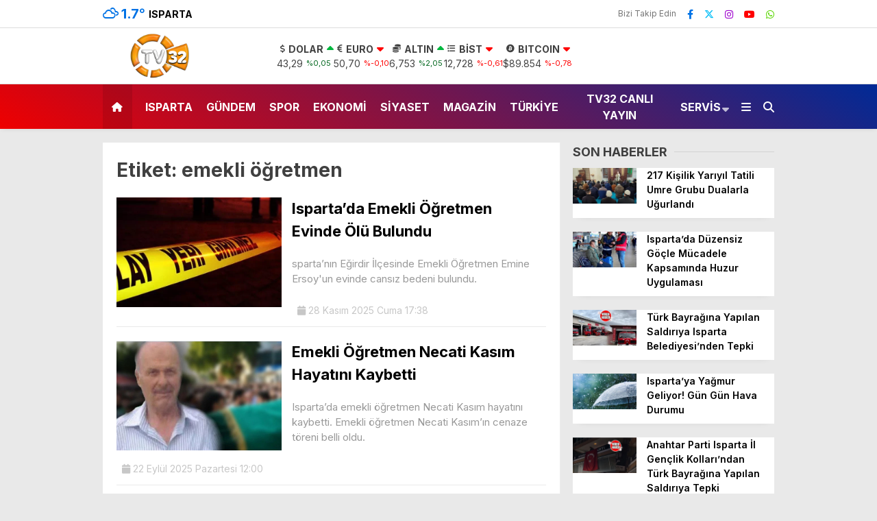

--- FILE ---
content_type: text/html; charset=UTF-8
request_url: https://tv32.com.tr/tag/emekli-ogretmen/
body_size: 106992
content:
<!doctype html>
<html dir="ltr" lang="tr" prefix="og: https://ogp.me/ns#">
	<head>
				
		<meta charset="UTF-8">
		<meta name="viewport" content="width=device-width, initial-scale=1">
		<link rel="profile" href="https://gmpg.org/xfn/11">
		<title>emekli öğretmen - TV32 Isparta Haber Son Dakika 32</title>

		<!-- All in One SEO 4.7.7 - aioseo.com -->
	<meta name="robots" content="max-image-preview:large" />
	<link rel="canonical" href="https://tv32.com.tr/tag/emekli-ogretmen/" />
	<meta name="generator" content="All in One SEO (AIOSEO) 4.7.7" />
		<script type="application/ld+json" class="aioseo-schema">
			{"@context":"https:\/\/schema.org","@graph":[{"@type":"BreadcrumbList","@id":"https:\/\/tv32.com.tr\/tag\/emekli-ogretmen\/#breadcrumblist","itemListElement":[{"@type":"ListItem","@id":"https:\/\/tv32.com.tr\/#listItem","position":1,"name":"Ev","item":"https:\/\/tv32.com.tr\/","nextItem":{"@type":"ListItem","@id":"https:\/\/tv32.com.tr\/tag\/emekli-ogretmen\/#listItem","name":"emekli \u00f6\u011fretmen"}},{"@type":"ListItem","@id":"https:\/\/tv32.com.tr\/tag\/emekli-ogretmen\/#listItem","position":2,"name":"emekli \u00f6\u011fretmen","previousItem":{"@type":"ListItem","@id":"https:\/\/tv32.com.tr\/#listItem","name":"Ev"}}]},{"@type":"CollectionPage","@id":"https:\/\/tv32.com.tr\/tag\/emekli-ogretmen\/#collectionpage","url":"https:\/\/tv32.com.tr\/tag\/emekli-ogretmen\/","name":"emekli \u00f6\u011fretmen - TV32 Isparta Haber Son Dakika 32","inLanguage":"tr-TR","isPartOf":{"@id":"https:\/\/tv32.com.tr\/#website"},"breadcrumb":{"@id":"https:\/\/tv32.com.tr\/tag\/emekli-ogretmen\/#breadcrumblist"}},{"@type":"Organization","@id":"https:\/\/tv32.com.tr\/#organization","name":"TV32.com.tr","description":"Tv32 Isparta Son dakika Haberlerini Televizyon kanal\u0131 olarak  en h\u0131zl\u0131 ve en do\u011fru bi\u00e7imde sizlere sunuyoruz.","url":"https:\/\/tv32.com.tr\/","logo":{"@type":"ImageObject","url":"https:\/\/tv32.com.tr\/wp-content\/uploads\/2023\/08\/aaa-2-1.png","@id":"https:\/\/tv32.com.tr\/tag\/emekli-ogretmen\/#organizationLogo","width":168,"height":25},"image":{"@id":"https:\/\/tv32.com.tr\/tag\/emekli-ogretmen\/#organizationLogo"},"sameAs":["https:\/\/www.facebook.com\/kfkajans\/","https:\/\/www.instagram.com\/kfk_ajans\/","https:\/\/www.youtube.com\/@TV32Uyan32"]},{"@type":"WebSite","@id":"https:\/\/tv32.com.tr\/#website","url":"https:\/\/tv32.com.tr\/","name":"TV32.com.tr","description":"Tv32 Isparta Son dakika Haberlerini Televizyon kanal\u0131 olarak  en h\u0131zl\u0131 ve en do\u011fru bi\u00e7imde sizlere sunuyoruz.","inLanguage":"tr-TR","publisher":{"@id":"https:\/\/tv32.com.tr\/#organization"}}]}
		</script>
		<!-- All in One SEO -->

<link rel='dns-prefetch' href='//www.googletagmanager.com' />
<link rel='dns-prefetch' href='//fonts.googleapis.com' />
<link rel="alternate" type="application/rss+xml" title="TV32 Isparta Haber Son Dakika 32 &raquo; akışı" href="https://tv32.com.tr/feed/" />
<link rel="alternate" type="application/rss+xml" title="TV32 Isparta Haber Son Dakika 32 &raquo; yorum akışı" href="https://tv32.com.tr/comments/feed/" />
<link rel="alternate" type="application/rss+xml" title="TV32 Isparta Haber Son Dakika 32 &raquo; emekli öğretmen etiket akışı" href="https://tv32.com.tr/tag/emekli-ogretmen/feed/" />
<style id='wp-img-auto-sizes-contain-inline-css' type='text/css'>
img:is([sizes=auto i],[sizes^="auto," i]){contain-intrinsic-size:3000px 1500px}
/*# sourceURL=wp-img-auto-sizes-contain-inline-css */
</style>
<style id='wp-emoji-styles-inline-css' type='text/css'>

	img.wp-smiley, img.emoji {
		display: inline !important;
		border: none !important;
		box-shadow: none !important;
		height: 1em !important;
		width: 1em !important;
		margin: 0 0.07em !important;
		vertical-align: -0.1em !important;
		background: none !important;
		padding: 0 !important;
	}
/*# sourceURL=wp-emoji-styles-inline-css */
</style>
<style id='classic-theme-styles-inline-css' type='text/css'>
/*! This file is auto-generated */
.wp-block-button__link{color:#fff;background-color:#32373c;border-radius:9999px;box-shadow:none;text-decoration:none;padding:calc(.667em + 2px) calc(1.333em + 2px);font-size:1.125em}.wp-block-file__button{background:#32373c;color:#fff;text-decoration:none}
/*# sourceURL=/wp-includes/css/classic-themes.min.css */
</style>
<link rel='stylesheet' id='contact-form-7-css' href='https://tv32.com.tr/wp-content/plugins/contact-form-7/includes/css/styles.css?ver=6.0.2' type='text/css' media='all' />
<link rel='stylesheet' id='esenhaber-theme-style-css' href='https://tv32.com.tr/wp-content/themes/esenhaber/css/style.min.css?ver=2.0.0' type='text/css' media='all' />
<style id='esenhaber-theme-style-inline-css' type='text/css'>
 .nav-container{background:linear-gradient(211deg, #002a96 0%, #ef0000 100%);border-bottom:0px solid #c60600}.sideright-content .mobile-right-side-logo{background:linear-gradient(211deg, #e83600 0%, #e83600 100%);border-bottom:0px solid #c60600}.main-navigation > .esen-container > .menu-ana-menu-container > ul{height:65px}.main-navigation > .esen-container > .menu-ana-menu-container > ul > li{height:65px}.main-navigation > .esen-container > .menu-ana-menu-container > ul > li > a{height:65px}.header-2-container .header-logo-doviz{height:81px}/* .post-image:not(:has(.LazyYuklendi))::before{background-image:url('https://tv32.com.tr/wp-content/uploads/2024/09/tv32-png-logo.png')}*/ .sideContent .hava_durumu:after{border-top:85px solid #3f9eb0}.main-navigation > .esen-container > .menu-ana-menu-container > ul > li.current-menu-item > a:before{border-color:#ffffff transparent transparent transparent}.namaz-icerik{background-image:url('https://tv32.com.tr/wp-content/themes/esenhaber/img/camii.png');background-position-y:bottom;background-repeat:no-repeat}.logo{height:65px}.main-navigation > .esen-container > .menu-ana-menu-container > ul > li > .esen-megamenu{top:65px}.search-box, .search-detail{height:65px}.main-navigation > .esen-container > .menu-ana-menu-container > ul > li{padding:0px 9px}.mobile-header{border-bottom:1px solid #dddddd}.home-li{background:rgba(0, 0, 0, 0.1);border:none;padding:0px 7px 0px 13px !important;margin-right:10px}.news-progress-container > .news-progress-bar{background-color:#a02121;background-image:linear-gradient(147deg, #a02121 0%, #ff0000 74%)}.top-bar-container{border-bottom:1px solid #dddddd}.main-navigation > .esen-container > .menu-ana-menu-container > ul > li a{text-transform:uppercase}.ozel-logo-header:before, .ozel-logo-header:after{background:#6b6b6b}
/*# sourceURL=esenhaber-theme-style-inline-css */
</style>
<link crossorigin="anonymous" rel='stylesheet' id='redux-google-fonts-EsenHaber-css' href='https://fonts.googleapis.com/css?family=Inter%3A100%2C200%2C300%2C400%2C500%2C600%2C700%2C800%2C900&#038;subset=latin-ext%2Clatin&#038;display=swap&#038;ver=1768219375' type='text/css' media='all' />

<!-- Site Kit tarafından eklenen Google etiketi (gtag.js) snippet&#039;i -->
<!-- Google Analytics snippet added by Site Kit -->
<script type="text/javascript" src="https://www.googletagmanager.com/gtag/js?id=GT-WF64Q6G" id="google_gtagjs-js" async></script>
<script type="text/javascript" id="google_gtagjs-js-after">
/* <![CDATA[ */
window.dataLayer = window.dataLayer || [];function gtag(){dataLayer.push(arguments);}
gtag("set","linker",{"domains":["tv32.com.tr"]});
gtag("js", new Date());
gtag("set", "developer_id.dZTNiMT", true);
gtag("config", "GT-WF64Q6G");
//# sourceURL=google_gtagjs-js-after
/* ]]> */
</script>
<link rel="https://api.w.org/" href="https://tv32.com.tr/wp-json/" /><link rel="alternate" title="JSON" type="application/json" href="https://tv32.com.tr/wp-json/wp/v2/tags/2669" /><link rel="EditURI" type="application/rsd+xml" title="RSD" href="https://tv32.com.tr/xmlrpc.php?rsd" />
<meta name="generator" content="WordPress 6.9" />
<meta name="generator" content="Site Kit by Google 1.170.0" />	<script type="text/javascript">
		var css = document.createElement('link');
		css.href = 'https://cdnjs.cloudflare.com/ajax/libs/font-awesome/6.4.2/css/all.min.css';
		css.rel = 'stylesheet';
		css.type = 'text/css';
		document.getElementsByTagName('head')[0].appendChild(css);
	</script>
	<!-- Bu URL için kullanılabilir bir amphtml sürümü yok. --><link rel="icon" href="https://tv32.com.tr/wp-content/uploads/2024/09/cropped-tv32-png-logo-32x32.png" sizes="32x32" />
<link rel="icon" href="https://tv32.com.tr/wp-content/uploads/2024/09/cropped-tv32-png-logo-192x192.png" sizes="192x192" />
<link rel="apple-touch-icon" href="https://tv32.com.tr/wp-content/uploads/2024/09/cropped-tv32-png-logo-180x180.png" />
<meta name="msapplication-TileImage" content="https://tv32.com.tr/wp-content/uploads/2024/09/cropped-tv32-png-logo-270x270.png" />
<style type="text/css" title="dynamic-css" class="options-output">body{font-family:Inter,Arial, Helvetica, sans-serif;font-weight:normal;font-style:normal;}.main-navigation > .esen-container > .menu-ana-menu-container > ul > li{font-family:Inter,Arial, Helvetica, sans-serif;line-height:70px;font-weight:700;font-style:normal;font-size:16px;}.main-navigation > .esen-container > .menu-ana-menu-container li > a, .esen-drawer-menu, .search-button-nav, .nav-user > a{color:#ffffff;}.main-navigation > .esen-container > .menu-ana-menu-container li:hover > a, .esen-drawer-menu:hover, .search-button-nav:hover{color:rgba(253,251,251,0.89);}.main-navigation > .esen-container > .menu-ana-menu-container > ul > li > ul, .main-navigation > .esen-container > .menu-ana-menu-container > ul > li > ul > li > ul, .main-navigation > .esen-container > .menu-ana-menu-container > ul > li > ul > li > ul > li > ul{background:#ffffff;}.main-navigation > .esen-container > .menu-ana-menu-container > ul > li > ul > li a, .main-navigation > .esen-container > .menu-ana-menu-container > ul > li ul li:before{color:#000000;}.main-navigation > .esen-container > .menu-ana-menu-container li > ul > li:hover > a{color:rgba(126,126,126,0.73);}.home-li{background:rgba(0,0,0,0.1);}#top-menu > .home-li > a{color:#ffffff;}.top-bar-container, .sideContent .top-elements ul{background:#ffffff;}.top-elements li a{color:#000000;}.top-elements li.photo-gallery a > i{color:#ffa221;}.top-elements li.video-gallery a > i{color:#0cb500;}.top-elements li.yazarlar-button a > i{color:#f70000;}.b_ikon{color:#0072e5;}.bugun_temp{color:#0072e5;}.weather-city{color:#000000;}.desk-sosyal-medya > li:first-child{color:#757575;}.desk-sosyal-medya > li a.facebookd{color:#0072e5;}.desk-sosyal-medya > li a.twitterd{color:#00bdf7;}.desk-sosyal-medya > li a.instagramd{color:#9e00ce;}.desk-sosyal-medya > li a.youtubed{color:#ff0000;}.desk-sosyal-medya > li a.pinterestd{color:#d1d1d1;}.desk-sosyal-medya > li a.dribbbled{color:#aaaaaa;}.desk-sosyal-medya > li a.linkedind{color:#7f7f7f;}.desk-sosyal-medya > li a.whatsappd{color:#59d600;}.desk-sosyal-medya > li a.telegramd{color:#0088cc;}.sd-red-bg, .son-dakika-arama, .son-dakika-arama > .esen-container > .son-dakika{background:#0f0f0f;}.son-dakika-arama > .esen-container > .son-dakika > .sd-list a{color:#ffffff;}.son-dakika-arama{background:#ffffff;}.top-header-menu > .piyasa > li > span{color:#005ae8;}.top-header-menu > .piyasa > li > span.guncel{color:#000000;}.mobile-header{background:#0f0005;}.mobil-menu-bar > div, .menu-button_sol{color:#ffffff;}.mobile-right-drawer-menu{color:#ffffff;}.sideContent .hava_durumu{background:#3f9eb0;}.sideContent .b_ikon{color:#1cbddd;}.sideContent .bugun_temp{color:#1e93db;}.sideContent .weather-city{color:#000000;}.esenhaber-author-box .avatar{border-color:transparent;}</style>		<script>var siteurl = 'https://tv32.com.tr/'; var theme_url = 'https://tv32.com.tr/wp-content/themes/esenhaber/';
			 var galleryTemplate = 3; 		</script>
		<script async src="https://securepubads.g.doubleclick.net/tag/js/gpt.js"></script> <script>   window.googletag = window.googletag || {cmd: []}; googletag.cmd.push(function() { var interstitialSlot = googletag.defineOutOfPageSlot('/21849154601,23302075233/Ad.Plus-Interstitial', googletag.enums.OutOfPageFormat.INTERSTITIAL);  if (interstitialSlot) interstitialSlot.addService(googletag.pubads()); googletag.pubads().enableSingleRequest(); googletag.enableServices();   googletag.display(interstitialSlot);     }); </script>

<script async src="https://securepubads.g.doubleclick.net/tag/js/gpt.js"></script> <script>   window.googletag = window.googletag || { cmd: [] }; var anchorSlot; googletag.cmd.push(function () { anchorSlot = googletag.defineOutOfPageSlot('/21849154601,23302075233/Ad.Plus-Anchor', googletag.enums.OutOfPageFormat.BOTTOM_ANCHOR); anchorSlot.addService(googletag.pubads()); googletag.pubads().enableSingleRequest(); googletag.enableServices(); googletag.display(anchorSlot);  }); setInterval(function(){googletag.pubads().refresh([anchorSlot]);}, 30000);  </script>

<meta name="google-site-verification" content="eE1m1ehjX1wj8ArZG20ye2X3sH_suNVxSzaTbq2Ymeo" /><script>
var interstitalAdName = "xNull"; var Adsaniye = 10; var AdGosterimDk = 3600 ;
var oPage = "other";
var esenhaber_sticky = 1;
</script>	<style id='global-styles-inline-css' type='text/css'>
:root{--wp--preset--aspect-ratio--square: 1;--wp--preset--aspect-ratio--4-3: 4/3;--wp--preset--aspect-ratio--3-4: 3/4;--wp--preset--aspect-ratio--3-2: 3/2;--wp--preset--aspect-ratio--2-3: 2/3;--wp--preset--aspect-ratio--16-9: 16/9;--wp--preset--aspect-ratio--9-16: 9/16;--wp--preset--color--black: #000000;--wp--preset--color--cyan-bluish-gray: #abb8c3;--wp--preset--color--white: #ffffff;--wp--preset--color--pale-pink: #f78da7;--wp--preset--color--vivid-red: #cf2e2e;--wp--preset--color--luminous-vivid-orange: #ff6900;--wp--preset--color--luminous-vivid-amber: #fcb900;--wp--preset--color--light-green-cyan: #7bdcb5;--wp--preset--color--vivid-green-cyan: #00d084;--wp--preset--color--pale-cyan-blue: #8ed1fc;--wp--preset--color--vivid-cyan-blue: #0693e3;--wp--preset--color--vivid-purple: #9b51e0;--wp--preset--gradient--vivid-cyan-blue-to-vivid-purple: linear-gradient(135deg,rgb(6,147,227) 0%,rgb(155,81,224) 100%);--wp--preset--gradient--light-green-cyan-to-vivid-green-cyan: linear-gradient(135deg,rgb(122,220,180) 0%,rgb(0,208,130) 100%);--wp--preset--gradient--luminous-vivid-amber-to-luminous-vivid-orange: linear-gradient(135deg,rgb(252,185,0) 0%,rgb(255,105,0) 100%);--wp--preset--gradient--luminous-vivid-orange-to-vivid-red: linear-gradient(135deg,rgb(255,105,0) 0%,rgb(207,46,46) 100%);--wp--preset--gradient--very-light-gray-to-cyan-bluish-gray: linear-gradient(135deg,rgb(238,238,238) 0%,rgb(169,184,195) 100%);--wp--preset--gradient--cool-to-warm-spectrum: linear-gradient(135deg,rgb(74,234,220) 0%,rgb(151,120,209) 20%,rgb(207,42,186) 40%,rgb(238,44,130) 60%,rgb(251,105,98) 80%,rgb(254,248,76) 100%);--wp--preset--gradient--blush-light-purple: linear-gradient(135deg,rgb(255,206,236) 0%,rgb(152,150,240) 100%);--wp--preset--gradient--blush-bordeaux: linear-gradient(135deg,rgb(254,205,165) 0%,rgb(254,45,45) 50%,rgb(107,0,62) 100%);--wp--preset--gradient--luminous-dusk: linear-gradient(135deg,rgb(255,203,112) 0%,rgb(199,81,192) 50%,rgb(65,88,208) 100%);--wp--preset--gradient--pale-ocean: linear-gradient(135deg,rgb(255,245,203) 0%,rgb(182,227,212) 50%,rgb(51,167,181) 100%);--wp--preset--gradient--electric-grass: linear-gradient(135deg,rgb(202,248,128) 0%,rgb(113,206,126) 100%);--wp--preset--gradient--midnight: linear-gradient(135deg,rgb(2,3,129) 0%,rgb(40,116,252) 100%);--wp--preset--font-size--small: 13px;--wp--preset--font-size--medium: 20px;--wp--preset--font-size--large: 36px;--wp--preset--font-size--x-large: 42px;--wp--preset--spacing--20: 0.44rem;--wp--preset--spacing--30: 0.67rem;--wp--preset--spacing--40: 1rem;--wp--preset--spacing--50: 1.5rem;--wp--preset--spacing--60: 2.25rem;--wp--preset--spacing--70: 3.38rem;--wp--preset--spacing--80: 5.06rem;--wp--preset--shadow--natural: 6px 6px 9px rgba(0, 0, 0, 0.2);--wp--preset--shadow--deep: 12px 12px 50px rgba(0, 0, 0, 0.4);--wp--preset--shadow--sharp: 6px 6px 0px rgba(0, 0, 0, 0.2);--wp--preset--shadow--outlined: 6px 6px 0px -3px rgb(255, 255, 255), 6px 6px rgb(0, 0, 0);--wp--preset--shadow--crisp: 6px 6px 0px rgb(0, 0, 0);}:where(.is-layout-flex){gap: 0.5em;}:where(.is-layout-grid){gap: 0.5em;}body .is-layout-flex{display: flex;}.is-layout-flex{flex-wrap: wrap;align-items: center;}.is-layout-flex > :is(*, div){margin: 0;}body .is-layout-grid{display: grid;}.is-layout-grid > :is(*, div){margin: 0;}:where(.wp-block-columns.is-layout-flex){gap: 2em;}:where(.wp-block-columns.is-layout-grid){gap: 2em;}:where(.wp-block-post-template.is-layout-flex){gap: 1.25em;}:where(.wp-block-post-template.is-layout-grid){gap: 1.25em;}.has-black-color{color: var(--wp--preset--color--black) !important;}.has-cyan-bluish-gray-color{color: var(--wp--preset--color--cyan-bluish-gray) !important;}.has-white-color{color: var(--wp--preset--color--white) !important;}.has-pale-pink-color{color: var(--wp--preset--color--pale-pink) !important;}.has-vivid-red-color{color: var(--wp--preset--color--vivid-red) !important;}.has-luminous-vivid-orange-color{color: var(--wp--preset--color--luminous-vivid-orange) !important;}.has-luminous-vivid-amber-color{color: var(--wp--preset--color--luminous-vivid-amber) !important;}.has-light-green-cyan-color{color: var(--wp--preset--color--light-green-cyan) !important;}.has-vivid-green-cyan-color{color: var(--wp--preset--color--vivid-green-cyan) !important;}.has-pale-cyan-blue-color{color: var(--wp--preset--color--pale-cyan-blue) !important;}.has-vivid-cyan-blue-color{color: var(--wp--preset--color--vivid-cyan-blue) !important;}.has-vivid-purple-color{color: var(--wp--preset--color--vivid-purple) !important;}.has-black-background-color{background-color: var(--wp--preset--color--black) !important;}.has-cyan-bluish-gray-background-color{background-color: var(--wp--preset--color--cyan-bluish-gray) !important;}.has-white-background-color{background-color: var(--wp--preset--color--white) !important;}.has-pale-pink-background-color{background-color: var(--wp--preset--color--pale-pink) !important;}.has-vivid-red-background-color{background-color: var(--wp--preset--color--vivid-red) !important;}.has-luminous-vivid-orange-background-color{background-color: var(--wp--preset--color--luminous-vivid-orange) !important;}.has-luminous-vivid-amber-background-color{background-color: var(--wp--preset--color--luminous-vivid-amber) !important;}.has-light-green-cyan-background-color{background-color: var(--wp--preset--color--light-green-cyan) !important;}.has-vivid-green-cyan-background-color{background-color: var(--wp--preset--color--vivid-green-cyan) !important;}.has-pale-cyan-blue-background-color{background-color: var(--wp--preset--color--pale-cyan-blue) !important;}.has-vivid-cyan-blue-background-color{background-color: var(--wp--preset--color--vivid-cyan-blue) !important;}.has-vivid-purple-background-color{background-color: var(--wp--preset--color--vivid-purple) !important;}.has-black-border-color{border-color: var(--wp--preset--color--black) !important;}.has-cyan-bluish-gray-border-color{border-color: var(--wp--preset--color--cyan-bluish-gray) !important;}.has-white-border-color{border-color: var(--wp--preset--color--white) !important;}.has-pale-pink-border-color{border-color: var(--wp--preset--color--pale-pink) !important;}.has-vivid-red-border-color{border-color: var(--wp--preset--color--vivid-red) !important;}.has-luminous-vivid-orange-border-color{border-color: var(--wp--preset--color--luminous-vivid-orange) !important;}.has-luminous-vivid-amber-border-color{border-color: var(--wp--preset--color--luminous-vivid-amber) !important;}.has-light-green-cyan-border-color{border-color: var(--wp--preset--color--light-green-cyan) !important;}.has-vivid-green-cyan-border-color{border-color: var(--wp--preset--color--vivid-green-cyan) !important;}.has-pale-cyan-blue-border-color{border-color: var(--wp--preset--color--pale-cyan-blue) !important;}.has-vivid-cyan-blue-border-color{border-color: var(--wp--preset--color--vivid-cyan-blue) !important;}.has-vivid-purple-border-color{border-color: var(--wp--preset--color--vivid-purple) !important;}.has-vivid-cyan-blue-to-vivid-purple-gradient-background{background: var(--wp--preset--gradient--vivid-cyan-blue-to-vivid-purple) !important;}.has-light-green-cyan-to-vivid-green-cyan-gradient-background{background: var(--wp--preset--gradient--light-green-cyan-to-vivid-green-cyan) !important;}.has-luminous-vivid-amber-to-luminous-vivid-orange-gradient-background{background: var(--wp--preset--gradient--luminous-vivid-amber-to-luminous-vivid-orange) !important;}.has-luminous-vivid-orange-to-vivid-red-gradient-background{background: var(--wp--preset--gradient--luminous-vivid-orange-to-vivid-red) !important;}.has-very-light-gray-to-cyan-bluish-gray-gradient-background{background: var(--wp--preset--gradient--very-light-gray-to-cyan-bluish-gray) !important;}.has-cool-to-warm-spectrum-gradient-background{background: var(--wp--preset--gradient--cool-to-warm-spectrum) !important;}.has-blush-light-purple-gradient-background{background: var(--wp--preset--gradient--blush-light-purple) !important;}.has-blush-bordeaux-gradient-background{background: var(--wp--preset--gradient--blush-bordeaux) !important;}.has-luminous-dusk-gradient-background{background: var(--wp--preset--gradient--luminous-dusk) !important;}.has-pale-ocean-gradient-background{background: var(--wp--preset--gradient--pale-ocean) !important;}.has-electric-grass-gradient-background{background: var(--wp--preset--gradient--electric-grass) !important;}.has-midnight-gradient-background{background: var(--wp--preset--gradient--midnight) !important;}.has-small-font-size{font-size: var(--wp--preset--font-size--small) !important;}.has-medium-font-size{font-size: var(--wp--preset--font-size--medium) !important;}.has-large-font-size{font-size: var(--wp--preset--font-size--large) !important;}.has-x-large-font-size{font-size: var(--wp--preset--font-size--x-large) !important;}
/*# sourceURL=global-styles-inline-css */
</style>
<link rel='stylesheet' id='siteorigin-panels-front-css' href='https://tv32.com.tr/wp-content/plugins/siteorigin-panels/css/front-flex.min.css?ver=2.31.3' type='text/css' media='all' />
</head>
	<body class="archive tag tag-emekli-ogretmen tag-2669 wp-theme-esenhaber">
						
<div id="backdropped" class="side-backdropped"></div>

<div id="sideright" class="esn-sideright">
	
	<div class="sideright-content">
	
			
		<div class="mobile-right-side-logo">
						<a href="https://tv32.com.tr" class="kendi"><img src="https://tv32.com.tr/wp-content/uploads/2024/09/tv32-png-logo.png" alt="TV32 Isparta Haber Son Dakika 32" width="888" height="408" /></a>
					</div><!-- mobil-side-logo -->
		
	
		
				<a href="https://tv32.com.tr" class="side-links kendi d-md-none"><i class="fa fa-home"></i> Ana Sayfa</a>
				
		
		<a href="#" class="search-button-nav side-links mobile-display"><i class="fa fa-search"></i> Arama</a>
		
		
		<!-- Custom Links -->
				
				
				
		
		
				<div class="side-kategoriler"><i class="fa fa-user"></i> Üyelik </div>	
		<a href="https://tv32.com.tr/uye-giris/" class="kendi pt-0 side-links "><i class="fa fa-user"></i> Üye Girişi</a>		
				
		
		
		
				<!-- Yayınlar -->
		<div class="side-kategoriler"><i class="fa fa-list"></i> Yayın/Gazete </div>
		<a href="https://tv32.com.tr/yayinlar/" class="side-links pt-0 kendi"><i class="fa-solid fa-newspaper"></i> Yayınlar</a>
				
		
		
		
		
				<!-- Categories -->
		<div class="side-kategoriler d-md-none"><i class="fa fa-list"></i> Kategoriler </div>
		<ul id="primary-nav-sidebar" class="primary-nav-sidebar d-md-none"><li id="menu-item-25825" class="menu-item menu-item-type-taxonomy menu-item-object-category menu-item-25825"><a href="https://tv32.com.tr/category/isparta/" class="kendi">Isparta</a></li>
<li id="menu-item-135" class="menu-item menu-item-type-taxonomy menu-item-object-category menu-item-135"><a href="https://tv32.com.tr/category/gundem/" class="kendi">Gündem</a></li>
<li id="menu-item-136" class="menu-item menu-item-type-taxonomy menu-item-object-category menu-item-136"><a href="https://tv32.com.tr/category/spor/" class="kendi">Spor</a></li>
<li id="menu-item-137" class="menu-item menu-item-type-taxonomy menu-item-object-category menu-item-137"><a href="https://tv32.com.tr/category/ekonomi/" class="kendi">Ekonomi</a></li>
<li id="menu-item-13938" class="menu-item menu-item-type-taxonomy menu-item-object-category menu-item-13938"><a href="https://tv32.com.tr/category/siyaset/" class="kendi">Siyaset</a></li>
<li id="menu-item-138" class="menu-item menu-item-type-taxonomy menu-item-object-category menu-item-138"><a href="https://tv32.com.tr/category/magazin/" class="kendi">Magazin</a></li>
<li id="menu-item-13939" class="menu-item menu-item-type-taxonomy menu-item-object-category menu-item-13939"><a href="https://tv32.com.tr/category/turkiye/" class="kendi">Türkiye</a></li>
<li id="menu-item-4387" class="menu-item menu-item-type-post_type menu-item-object-page menu-item-4387"><a href="https://tv32.com.tr/tv32-canli-yayin/" class="kendi">TV32 Canlı Yayın</a></li>
<li id="menu-item-102" class="menu-item menu-item-type-custom menu-item-object-custom menu-item-102"><a href="#" class="kendi">Servis</a></li>
</ul>				
		
		
				<!-- Services -->
		<div class="side-kategoriler"><i class="fa fa-list"></i> Servisler </div>	
		
		
				<a href="https://tv32.com.tr/nobetci-eczaneler/" class="side-links kendi pt-0"><img src="[data-uri]" alt="Nöbetçi Eczaneler Sayfası" class="eczane-icon-ne" width="16" height="16"> Nöbetçi Eczaneler</a>
				
		
				<a href="https://tv32.com.tr/hava-durumu/" class="side-links side-hava kendi"><i class="fa-solid fa-temperature-half"></i> Hava Durumu</a>
				
				<a href="https://tv32.com.tr/namaz-vakitleri/" class="side-links side-namaz kendi"><i class="fa-solid fa-mosque"></i> Namaz Vakitleri</a>
			
		
				<a href="https://tv32.com.tr/gazete/" class="side-links side-gazete kendi"><i class="fa-solid fa-newspaper"></i> Gazeteler</a>
					

				<a href="https://tv32.com.tr/puan-durumlari/" class="side-links side-puan kendi"><i class="fa-solid fa-futbol"></i> Puan Durumu</a>
			
		
				
		
		
		
		
				<!-- WhatsApp Links -->
		<div class="side-kategoriler"><i class="fab fa-whatsapp"></i> WhatsApp </div>
		<div style="margin-bottom:15px">
			
			<div class="whatsapp-ihbar">
				
								<a href="https://web.whatsapp.com/send?phone=905454229111&text=Merhaba+%C4%B0hbar+Hatt%C4%B1n%C4%B1za+ho%C5%9F+geldiniz%2C+size+nas%C4%B1l+yard%C4%B1mc%C4%B1+olabiliriz%3F">
					<i class="fab fa-whatsapp" style="transform: rotate(270deg);"></i>
					<span style="text-align: center;">WhatsApp İhbar Hattı</span>
					<i class="fab fa-whatsapp"></i>
				</a>
			</div>
		</div>				
				
		
				<!-- Social Links -->
		<div class="side-kategoriler"><i class="fa fa-share"></i> Sosyal Medya</div>
		
		<ul class="side-right-social">
						<li class="facebook social"><a href="https://www.facebook.com/kfkajans/" title="Facebook hesabımız" class="facebookd" target="_blank" rel="noopener"><i class="fab fa-facebook-f"></i> Facebook</a></li>
									<li class="twitter social"><a href="https://twitter.com/tv32kfk" title="X (Twitter) hesabımız" class="twitterd" target="_blank" rel="noopener"><i class="fab fa-x-twitter"></i></a></li>
									<li class="instagram social"><a href="https://www.instagram.com/tv32haber/" title="Instagram hesabımız" class="instagramd" target="_blank" rel="noopener"><i class="fab fa-instagram"></i> Instagram</a></li>
									<li class="youtube social"><a href="https://www.youtube.com/@TV32Uyan32" title="Youtube hesabımız" class="youtubed" target="_blank" rel="noopener"><i class="fab fa-youtube"></i> Youtube</a></li>
																		
		</ul>	
				
		
				<!-- App Links -->
		<div class="side-kategoriler"><i class="fa fa-download"></i> Uygulamamızı İndir </div>	
		<ul class="side-app-icons">
						<li><a href="https://play.google.com/store/apps/details?id=com.medya.kfk"><img data-src="https://tv32.com.tr/wp-content/themes/esenhaber/img/gplay.png"  alt="Google Play Uygulamamız" class="lazyload" width="134" height="40"></a></li>
									<li><a href="https://apps.apple.com/tr/app/kfk-medya/id6479831024?l=tr"><img data-src="https://tv32.com.tr/wp-content/themes/esenhaber/img/appst.svg" alt="AppStore Play Uygulamamız" class="lazyload" width="151" height="40"></a></li>
									<li><a href="#"><img data-src="https://tv32.com.tr/wp-content/themes/esenhaber/img/appg.png" alt="AppGallery Uygulamamız" class="lazyload" width="134" height="40"></a></li>
					</ul>
			</div>
	
</div>		<style>
	.mobile-side-logo {
	background: linear-gradient(211deg,  #f41000 0%, #f41000 100%);	}
	.mobile-side-logo:after {
	border-top: 11px solid #f41000;
	}
</style>

<div id="backdrop"></div>
<div id="sidenav" class="sn-sidenav">
	<div class="sideContent">
		
		<div class="mobile-side-logo">
						<a itemprop="url" href="https://tv32.com.tr"><img src="https://tv32.com.tr/wp-content/uploads/2024/09/tv32-png-logo.png" alt="TV32 Isparta Haber Son Dakika 32" width="888" height="408"/></a>
						
						


<div class="hava_durumu">
	<div class="havaD">
			<div class="havaKap">
		<div class="baslik"></div>
		<ul class="havaDurumu">
			<li class="bugun">
				<span class="bugun_text"></span>
				<span class="b_ikon">
					<i class="wi wi-cloudy"></i>				</span>
				<span class="bugun_temp">1.7<font style="font-weight:400;">°</font></span>
				<div class="weather-city">Isparta </div>
			</li>
		</ul>
	</div>
		</div>
	
	<div class="esen-weather">
		<div class="weather-city-search">
			<input type="text" name="" value="" placeholder="Şehir Ara">
			<i class="fa fa-search"></i>
		</div>
		<ul>
			<li data-value="İstanbul" >İstanbul</li><li data-value="Ankara" >Ankara</li><li data-value="İzmir" >İzmir</li><li data-value="Adana" >Adana</li><li data-value="Adiyaman" >Adıyaman</li><li data-value="Afyon" >Afyon</li><li data-value="Ağrı" >Ağrı</li><li data-value="Aksaray" >Aksaray</li><li data-value="Amasya" >Amasya</li><li data-value="Antalya" >Antalya</li><li data-value="Ardahan" >Ardahan</li><li data-value="Artvin" >Artvin</li><li data-value="Aydın" >Aydın</li><li data-value="Balikesir" >Balıkesir</li><li data-value="Bartın" >Bartın</li><li data-value="Batman" >Batman</li><li data-value="Bayburt" >Bayburt</li><li data-value="Bilecik" >Bilecik</li><li data-value="Bingöl" >Bingöl</li><li data-value="Bitlis" >Bitlis</li><li data-value="Bolu" >Bolu</li><li data-value="Burdur" >Burdur</li><li data-value="Bursa" >Bursa</li><li data-value="Canakkale" >Çanakkale</li><li data-value="Çankırı" >Çankırı</li><li data-value="Corum" >Çorum</li><li data-value="Denizli" >Denizli</li><li data-value="Diyarbakır" >Diyarbakır</li><li data-value="Duzce" >Düzce</li><li data-value="Edirne" >Edirne</li><li data-value="Elazığ" >Elazığ</li><li data-value="Erzincan" >Erzincan</li><li data-value="Erzurum" >Erzurum</li><li data-value="Eskişehir" >Eskişehir</li><li data-value="Gaziantep" >Gaziantep</li><li data-value="Giresun" >Giresun</li><li data-value="Gumüşhane" >Gümüşhane</li><li data-value="Hakkari" >Hakkari</li><li data-value="Hatay" >Hatay</li><li data-value="Mersin" >Mersin</li><li data-value="Igdır" >Iğdır</li><li data-value="Isparta" selected>Isparta</li><li data-value="Kahramanmaraş" >Kahramanmaraş</li><li data-value="Karabuk" >Karabük</li><li data-value="Karaman" >Karaman</li><li data-value="Kars" >Kars</li><li data-value="Kastamonu" >Kastamonu</li><li data-value="Kayseri" >Kayseri</li><li data-value="Kırıkkale" >Kırıkkale</li><li data-value="Kırklareli" >Kırklareli</li><li data-value="Kırşehir" >Kırşehir</li><li data-value="Kilis" >Kilis</li><li data-value="Kocaeli" >Kocaeli</li><li data-value="Konya" >Konya</li><li data-value="Kutahya" >Kütahya</li><li data-value="Malatya" >Malatya</li><li data-value="Manisa" >Manisa</li><li data-value="Mardin" >Mardin</li><li data-value="Muğla" >Muğla</li><li data-value="Muş" >Muş</li><li data-value="Nevsehir" >Nevşehir</li><li data-value="Nigde" >Niğde</li><li data-value="Ordu" >Ordu</li><li data-value="Osmaniye" >Osmaniye</li><li data-value="Rize" >Rize</li><li data-value="Sakarya" >Sakarya</li><li data-value="Samsun" >Samsun</li><li data-value="Siirt" >Siirt</li><li data-value="Sinop" >Sinop</li><li data-value="Sivas" >Sivas</li><li data-value="Şanlıurfa" >Şanlıurfa</li><li data-value="Şırnak" >Şırnak</li><li data-value="Tekirdag" >Tekirdağ</li><li data-value="Tokat" >Tokat</li><li data-value="Trabzon" >Trabzon</li><li data-value="Tunceli" >Tunceli</li><li data-value="Uşak" >Uşak</li><li data-value="Van" >Van</li><li data-value="Yalova" >Yalova</li><li data-value="Yozgat" >Yozgat</li><li data-value="Zonguldak" >Zonguldak</li>		</ul>
	</div>
</div>	
						
		</div><!-- mobil-side-logo -->
		
		
		
				
		<div class="top-elements">
			<ul>
								
															</ul>
		</div><!-- .top-elements -->
		
				
		
		
		<nav class="primary-nav-sidebar-wrapper">
			<ul id="primary-nav-sidebar" class="primary-nav-sidebar"><li class="menu-item menu-item-type-taxonomy menu-item-object-category menu-item-25825"><a href="https://tv32.com.tr/category/isparta/" class="kendi">Isparta<i class="fas fa-caret-down m-menu-arrow"></i></a></li>
<li class="menu-item menu-item-type-taxonomy menu-item-object-category menu-item-135"><a href="https://tv32.com.tr/category/gundem/" class="kendi">Gündem<i class="fas fa-caret-down m-menu-arrow"></i></a></li>
<li class="menu-item menu-item-type-taxonomy menu-item-object-category menu-item-136"><a href="https://tv32.com.tr/category/spor/" class="kendi">Spor<i class="fas fa-caret-down m-menu-arrow"></i></a></li>
<li class="menu-item menu-item-type-taxonomy menu-item-object-category menu-item-137"><a href="https://tv32.com.tr/category/ekonomi/" class="kendi">Ekonomi<i class="fas fa-caret-down m-menu-arrow"></i></a></li>
<li class="menu-item menu-item-type-taxonomy menu-item-object-category menu-item-13938"><a href="https://tv32.com.tr/category/siyaset/" class="kendi">Siyaset<i class="fas fa-caret-down m-menu-arrow"></i></a></li>
<li class="menu-item menu-item-type-taxonomy menu-item-object-category menu-item-138"><a href="https://tv32.com.tr/category/magazin/" class="kendi">Magazin<i class="fas fa-caret-down m-menu-arrow"></i></a></li>
<li class="menu-item menu-item-type-taxonomy menu-item-object-category menu-item-13939"><a href="https://tv32.com.tr/category/turkiye/" class="kendi">Türkiye<i class="fas fa-caret-down m-menu-arrow"></i></a></li>
<li class="menu-item menu-item-type-post_type menu-item-object-page menu-item-4387"><a href="https://tv32.com.tr/tv32-canli-yayin/" class="kendi">TV32 Canlı Yayın<i class="fas fa-caret-down m-menu-arrow"></i></a></li>
<li class="menu-item menu-item-type-custom menu-item-object-custom menu-item-has-children menu-item-102"><a href="#" class="kendi">Servis<i class="fas fa-caret-down m-menu-arrow"></i></a>
<ul class="sub-menu">
	<li id="menu-item-13925" class="menu-item menu-item-type-post_type menu-item-object-page menu-item-13925"><a href="https://tv32.com.tr/hava-durumu/" class="kendi">Isparta Hava Durumu &#8211; 1 Haftalık Tahminler<i class="fas fa-caret-down m-menu-arrow"></i></a></li>
	<li id="menu-item-13926" class="menu-item menu-item-type-post_type menu-item-object-page menu-item-13926"><a href="https://tv32.com.tr/namaz-vakitleri/" class="kendi">Isparta Namaz Vakitleri &#8211; 1 Aylık<i class="fas fa-caret-down m-menu-arrow"></i></a></li>
	<li id="menu-item-13927" class="menu-item menu-item-type-post_type menu-item-object-page menu-item-13927"><a href="https://tv32.com.tr/nobetci-eczaneler/" class="kendi">Isparta Nöbetçi Eczaneler<i class="fas fa-caret-down m-menu-arrow"></i></a></li>
	<li id="menu-item-13928" class="menu-item menu-item-type-post_type menu-item-object-page menu-item-13928"><a href="https://tv32.com.tr/puan-durumlari/" class="kendi">Puan Durumları<i class="fas fa-caret-down m-menu-arrow"></i></a></li>
</ul>
</li>
</ul>		</nav><!-- #site-navigation -->
		
		
		
		<div class="sidenav-footer">
			
			<div class="sidenav-footer-fallow"></div>
			
			<ul class="sidenav-footer-social-icons">
								<li class="facebook social"><a href="https://www.facebook.com/kfkajans/" title="Facebook hesabımız" class="facebook" target="_blank" rel="noopener"><i class="fab fa-facebook-f"></i></a></li>
												<li class="twitter social"><a href="https://twitter.com/tv32kfk" title="X (Twitter) hesabımız" class="twitter" target="_blank" rel="noopener"><i class="fab fa-x-twitter"></i></a></li>
												<li class="instagram social"><a href="https://www.instagram.com/tv32haber/" title="Instagram hesabımız" class="instagram" target="_blank" rel="noopener"><i class="fab fa-instagram"></i></a></li>
												<li class="youtube social"><a href="https://www.youtube.com/@TV32Uyan32" title="Youtube hesabımız" class="youtube" target="_blank" rel="noopener"><i class="fab fa-youtube"></i></a></li>
																					
			</ul>
			
		</div>
		
	</div>
</div>					
				
		<div id="page" class="site">
			
						<style>
	 .logo_kapsayici{width:35%}.mlogo_kapsayici{width:20%}.logo{line-height:0.7;width:100%;max-width:100%;margin-right:0px;height:85px}.mlogo{line-height:0.7;width:calc(100%);max-width:100%;margin-right:0px;height:50px;margin:0;padding:0;justify-content:center;align-items:center;display:none}.logo a img{display:inline-block;max-height:71px;max-width:100%;width:auto}.menu-ana-menu-container{display:table;width:100%}.main-navigation > .esen-container > .menu-ana-menu-container > ul > li:first-child{padding-left:0px}.footer-widget-inner .menu-ana-menu-container{width:100%}.msite-logo{max-width:150px}.desk-sosyal-medya{display:flex;justify-content:center;align-items:center}.desk-sosyal-medya > li{padding:7px 8px}.desk-sosyal-medya > li:last-child{padding-right:0px}.desk-sosyal-medya > li i{font-weight:400}.son-dakika-arama > .esen-container > .son-dakika:after{border-top:11px solid rgba(41, 50, 128, 1)}.son-dakika-arama > .esen-container > .son-dakika > .sd-list > .sd-left-right-button > .sd-left{background:rgba(41, 50, 128, 0.90);color:rgba(255, 255, 255, .90);box-shadow:-2px 3px 16px -8px rgb(0 0 0 / 42%)}.son-dakika-arama > .esen-container > .son-dakika > .sd-list > .sd-left-right-button > .sd-left:after{border-bottom:11px solid rgba(41, 50, 128, 0.90)}.son-dakika-arama > .esen-container > .son-dakika > .sd-list > .sd-left-right-button > .sd-right{background:rgba(41, 50, 128, 1);box-shadow:-2px 3px 16px -8px rgb(0 0 0 / 42%);color:rgba(255, 255, 255, .90)}.son-dakika-arama{}.custom-fv-galeri{margin-left:15px;margin-top:1px;padding:2px 15px;background:#ff6b0f;color:#fff;border-radius:5px;font-weight:bold}.custom-fv-title{display:flex;align-items:center}.main-navigation > .esen-container > .menu-ana-menu-container > ul > li.nav-user{margin-left:auto}.main-navigation > .esen-container > .menu-ana-menu-container > ul > li.esen-drawer-menu{margin-left:auto}.header-2-container{width:100%;background-color:#fff;border-bottom:1px solid #ddd}.sticky_logo{display:none}.header-logo-doviz{display:flex;height:90px;align-items:center;justify-content:space-between;gap:50px}.header-logo-doviz .widget{margin:0px;width:100%}.header-logo-doviz .widget .piyasa-widget{justify-content:end;gap:40px}.header-logo-doviz .widget .piyasa-widget li{flex:unset;display:flex;align-items:end;box-shadow:none}.header-logo-doviz .widget .piyasa-widget li:first-child{display:none}.header-logo-doviz .widget section{border:none;box-shadow:none;padding:0;background:unset}.top-header-menu{display:none}.son-dakika-arama > .esen-container > .son-dakika{width:100%;margin-right:0px}.son-dakika-arama > .esen-container > .son-dakika:after{content:unset}.son-dakika-arama{background:#0f0f0f}.desk-sosyal-medya > li i{font-size:14px}@media only screen and (max-width:1024px){.header-2-container{display:none}.mlogo{display:flex}.mlogo_kapsayici{width:100%}.desk-sosyal-medya{display:none}.whatsapp-ihbar.wp-left{position:absolute;bottom:100px;background:#25d366;padding:5px 15px;width:calc(100% - 40px);border-radius:5px}.whatsapp-ihbar.wp-left a i{padding:10px 10px;margin-right:0px;text-align:center;border-radius:5px;font-size:20px}.whatsapp-ihbar.wp-left a{color:#fff;display:flex;justify-content:center;align-items:center}.whatsapp-ihbar.wp-left a:before{content:" ";position:absolute;left:calc(50% - 8px);z-index:111;border-style:solid;border-width:8px 8px 0 8px;border-color:#ffffff transparent transparent transparent;opacity:1 !important;transform:translateY(0px) !important;top:-2px}}</style>

<header id="masthead" class="site-header f-nav-mobile">
	
	<div class="header">
		
				
		<div class="top-bar-container">
			<div class="esen-container">
				
				<div class="marka-inner-container ">
					
					
					<div class="top-bar">
						
						<div class="top-elements">
							<ul>
																																																<li>


<div class="hava_durumu">
	<div class="havaD">
			<div class="havaKap">
		<div class="baslik"></div>
		<ul class="havaDurumu">
			<li class="bugun">
				<span class="bugun_text"></span>
				<span class="b_ikon">
					<i class="wi wi-cloudy"></i>				</span>
				<span class="bugun_temp">1.7<font style="font-weight:400;">°</font></span>
				<div class="weather-city">Isparta </div>
			</li>
		</ul>
	</div>
		</div>
	
	<div class="esen-weather">
		<div class="weather-city-search">
			<input type="text" name="" value="" placeholder="Şehir Ara">
			<i class="fa fa-search"></i>
		</div>
		<ul>
			<li data-value="İstanbul" >İstanbul</li><li data-value="Ankara" >Ankara</li><li data-value="İzmir" >İzmir</li><li data-value="Adana" >Adana</li><li data-value="Adiyaman" >Adıyaman</li><li data-value="Afyon" >Afyon</li><li data-value="Ağrı" >Ağrı</li><li data-value="Aksaray" >Aksaray</li><li data-value="Amasya" >Amasya</li><li data-value="Antalya" >Antalya</li><li data-value="Ardahan" >Ardahan</li><li data-value="Artvin" >Artvin</li><li data-value="Aydın" >Aydın</li><li data-value="Balikesir" >Balıkesir</li><li data-value="Bartın" >Bartın</li><li data-value="Batman" >Batman</li><li data-value="Bayburt" >Bayburt</li><li data-value="Bilecik" >Bilecik</li><li data-value="Bingöl" >Bingöl</li><li data-value="Bitlis" >Bitlis</li><li data-value="Bolu" >Bolu</li><li data-value="Burdur" >Burdur</li><li data-value="Bursa" >Bursa</li><li data-value="Canakkale" >Çanakkale</li><li data-value="Çankırı" >Çankırı</li><li data-value="Corum" >Çorum</li><li data-value="Denizli" >Denizli</li><li data-value="Diyarbakır" >Diyarbakır</li><li data-value="Duzce" >Düzce</li><li data-value="Edirne" >Edirne</li><li data-value="Elazığ" >Elazığ</li><li data-value="Erzincan" >Erzincan</li><li data-value="Erzurum" >Erzurum</li><li data-value="Eskişehir" >Eskişehir</li><li data-value="Gaziantep" >Gaziantep</li><li data-value="Giresun" >Giresun</li><li data-value="Gumüşhane" >Gümüşhane</li><li data-value="Hakkari" >Hakkari</li><li data-value="Hatay" >Hatay</li><li data-value="Mersin" >Mersin</li><li data-value="Igdır" >Iğdır</li><li data-value="Isparta" selected>Isparta</li><li data-value="Kahramanmaraş" >Kahramanmaraş</li><li data-value="Karabuk" >Karabük</li><li data-value="Karaman" >Karaman</li><li data-value="Kars" >Kars</li><li data-value="Kastamonu" >Kastamonu</li><li data-value="Kayseri" >Kayseri</li><li data-value="Kırıkkale" >Kırıkkale</li><li data-value="Kırklareli" >Kırklareli</li><li data-value="Kırşehir" >Kırşehir</li><li data-value="Kilis" >Kilis</li><li data-value="Kocaeli" >Kocaeli</li><li data-value="Konya" >Konya</li><li data-value="Kutahya" >Kütahya</li><li data-value="Malatya" >Malatya</li><li data-value="Manisa" >Manisa</li><li data-value="Mardin" >Mardin</li><li data-value="Muğla" >Muğla</li><li data-value="Muş" >Muş</li><li data-value="Nevsehir" >Nevşehir</li><li data-value="Nigde" >Niğde</li><li data-value="Ordu" >Ordu</li><li data-value="Osmaniye" >Osmaniye</li><li data-value="Rize" >Rize</li><li data-value="Sakarya" >Sakarya</li><li data-value="Samsun" >Samsun</li><li data-value="Siirt" >Siirt</li><li data-value="Sinop" >Sinop</li><li data-value="Sivas" >Sivas</li><li data-value="Şanlıurfa" >Şanlıurfa</li><li data-value="Şırnak" >Şırnak</li><li data-value="Tekirdag" >Tekirdağ</li><li data-value="Tokat" >Tokat</li><li data-value="Trabzon" >Trabzon</li><li data-value="Tunceli" >Tunceli</li><li data-value="Uşak" >Uşak</li><li data-value="Van" >Van</li><li data-value="Yalova" >Yalova</li><li data-value="Yozgat" >Yozgat</li><li data-value="Zonguldak" >Zonguldak</li>		</ul>
	</div>
</div></li>
															</ul>
						</div><!-- .top-elements -->
						
					</div><!-- .top-bar -->
					
					
					
					<div class="top-bar-social">
						<ul class="desk-sosyal-medya">
	<li style="font-size:12px;" class="sm-follow">Bizi Takip Edin</li>
		<li><a href="https://www.facebook.com/kfkajans/" title="Facebook hesabımız" class="facebookd" target="_blank" rel="noopener"><i class="fab fa-facebook-f"></i></a></li>
			<li><a href="https://twitter.com/tv32kfk" title="X (Twitter) hesabımız" class="twitterd" target="_blank" rel="noopener"><i class="fab fa-x-twitter"></i></a></li>
			<li><a href="https://www.instagram.com/tv32haber/" title="Instagram hesabımız" class="instagramd" target="_blank" rel="noopener"><i class="fab fa-instagram"></i></a></li>
			<li><a href="https://www.youtube.com/@TV32Uyan32" title="Youtube hesabımız" class="youtubed" target="_blank" rel="noopener"><i class="fab fa-youtube"></i></a></li>
							
			
									
	
		<li><a href="https://web.whatsapp.com/send?phone=905454229111&text=Merhaba+%C4%B0hbar+Hatt%C4%B1n%C4%B1za+ho%C5%9F+geldiniz%2C+size+nas%C4%B1l+yard%C4%B1mc%C4%B1+olabiliriz%3F" title="WhatsApp hesabımız" class="whatsappd" target="_blank" rel="noopener"><i class="fab fa-whatsapp"></i></a></li>
	</ul>					</div>
					
					
				</div>
			</div>
		</div> <!-- Top bar Container -->
				
		<div class="clear"></div>
		
		<div class="header-2-container" id="header-2-container">
			<div class="esen-container">
				
				<div class="header-logo-doviz">
					
					<div class="logo_kapsayici">
												<div class="logo">
														<a href="https://tv32.com.tr" class="kendi" title="TV32 Isparta Haber Son Dakika 32"><img class="site-logo" src="https://tv32.com.tr/wp-content/uploads/2024/09/tv32-png-logo.png" alt="TV32 Isparta Haber Son Dakika 32" width="888" height="408" />
								<span class="d-none">TV32 Isparta Haber Son Dakika 32</span>
							</a>
													</div>
					</div>
					
					<div class="widget widget_doviz-posts-list-widget">		
		<section class="posts-doviz-widget">
			
			<style>
				 .posts-doviz-widget{padding:10px 10px 10px 20px;background:#ffff;box-shadow:0px 6px 10px -10px rgba(0, 0, 0, 0.16);border:1px solid #ccc}.posts-doviz-widget .piyasa-widget-title{font-weight:900;font-size:16px;display:flex;justify-content:center;align-items:center}.posts-doviz-widget .piyasa-widget-title i{padding:0px 5px 0px 0px}.piyasa-widget{list-style:none;padding:0;display:flex;flex-wrap:wrap}.piyasa-widget li:first-child{display:flex;align-items:center;flex-direction:row;box-shadow:none;background:linear-gradient(90deg,#005dd5 0%,#0066fa 100%);color:#ffff;justify-content:center;border:none;margin:-10px 0px -10px -20px;text-align:center}.piyasa-widget li:last-child{box-shadow:none}.piyasa-widget li{flex:1 1 auto;display:flex;align-items:center;flex-direction:column;box-shadow:8px 0px 8px -10px rgba(0,0,0,.55)}.piyasa-widget li > div{display:flex}.piyasa-widget li:last-child{margin-right:0}.piyasa-widget li span{font-weight:bold;display:inline-flex;flex-direction:row;align-items:center;vertical-align:bottom}.piyasa-widget li span i{font-size:16px}.piyasa-widget li span .piyasa-icon{font-size:12px;padding-right:5px}.piyasa-widget li .guncel{color:#444;font-weight:normal}.piyasa-widget li .guncel .degisim{font-size:11px;padding-left:5px}.piyasa-widget li .guncel .degisim.piyasa-kirmizi{color:red}.piyasa-widget li .guncel .degisim.piyasa-yesil{color:#00661D}.piyasa-widget li i{margin-left:5px}@media screen and (max-width:768px){.piyasa-widget{list-style:none;padding:0;display:flex;flex-wrap:nowrap;overflow:auto;height:70px}.posts-doviz-widget{padding:0px 10px;background:#ffff;box-shadow:0px 6px 10px -10px rgba(0, 0, 0, 0.16);border:1px solid #ccc;margin:0px -10px}.piyasa-widget li:first-child{display:none}.piyasa-widget li:nth-child(2){padding-left:0px}.piyasa-widget li:last-child{padding-right:0px}.piyasa-widget li{justify-content:center;padding:0px 20px}}			</style>
			
						
			<ul class="piyasa-widget">
				<li><div class="piyasa-widget-title"><i class="fa-solid fa-chart-line"></i> PİYASALAR</div></li>
				<li>
					<div>
						<span><i class="fa fa-dollar piyasa-icon"></i> DOLAR</span>
						<span><i class="fas fa-caret-up" style="color:#00b73d;"></i></span>
					</div>
					<span class="guncel">43,29						<div class="degisim piyasa-yesil">%0,05</div>
					</span>
				</li>
				
				<li>
					<div>
						<span><i class="fa fa-euro piyasa-icon"></i>  EURO</span>
						<span><i class="fas fa-caret-down" style="color:#ff0000;"></i></span>
					</div>
					<span class="guncel">50,70						<div class="degisim piyasa-kirmizi">%-0,10</div>
					</span>
				</li>
				
				<li>
					<div>
						<span><i class="fa-solid fa-coins piyasa-icon"></i> ALTIN</span>
						<span><i class="fas fa-caret-up" style="color:#00b73d;"></i></span>
					</div>
					<span class="guncel">6,753						
						<div class="degisim piyasa-yesil">%2,05</div>
						
					</span>
				</li>
				
				<li>
					<div>
						<span><i class="fa-solid fa-list-ul piyasa-icon"></i> BİST</span>
						<span><i class="fas fa-caret-down" style="color:#ff0000;"></i></span>
					</div>
					<span class="guncel">12,728						
						<div class="degisim piyasa-kirmizi">%-0,61</div>
						
					</span>
				</li>
				
				
				<li>
					<div>
						<span><i class="fa-brands fa-bitcoin piyasa-icon"></i> BITCOIN</span>
						<span> <i class="fas fa-caret-down" style="color:#ff0000;"></i></span>
					</div>
					<span class="guncel">$89.854						
						<div class="degisim piyasa-kirmizi">%-0,78</div>
						
					</span>
				</li>
				
			</ul>
			
		</section>
		
		<div class="clear"></div>
		
		</div>				</div>
			</div>
		</div>
		
		
		<div class="clear"></div>
		
		
		<div class="nav-container desktop-nav">
			<nav id="site-navigation" class="main-navigation">
				<div class="esen-container">
					
										
					<div class="menu-ana-menu-container"><ul id="top-menu" class="menu"><li class="home-li"><a href="https://tv32.com.tr" aria-label="TV32 Isparta Haber Son Dakika 32" role="button" data-toggle="modal"><i class="fa fa-home"></i></a></li><li id="nav-menu-item-25825" class="main-menu-item  menu-item-even menu-item-depth-0  menu-item menu-item-type-taxonomy menu-item-object-category"><a href="https://tv32.com.tr/category/isparta/" class="menu-link main-menu-link">  Isparta</a></li>
<li id="nav-menu-item-135" class="main-menu-item  menu-item-even menu-item-depth-0  menu-item menu-item-type-taxonomy menu-item-object-category"><a href="https://tv32.com.tr/category/gundem/" class="menu-link main-menu-link">  Gündem</a></li>
<li id="nav-menu-item-136" class="main-menu-item  menu-item-even menu-item-depth-0  menu-item menu-item-type-taxonomy menu-item-object-category"><a href="https://tv32.com.tr/category/spor/" class="menu-link main-menu-link">  Spor</a></li>
<li id="nav-menu-item-137" class="main-menu-item  menu-item-even menu-item-depth-0  menu-item menu-item-type-taxonomy menu-item-object-category"><a href="https://tv32.com.tr/category/ekonomi/" class="menu-link main-menu-link">  Ekonomi</a></li>
<li id="nav-menu-item-13938" class="main-menu-item  menu-item-even menu-item-depth-0  menu-item menu-item-type-taxonomy menu-item-object-category"><a href="https://tv32.com.tr/category/siyaset/" class="menu-link main-menu-link">  Siyaset</a></li>
<li id="nav-menu-item-138" class="main-menu-item  menu-item-even menu-item-depth-0  menu-item menu-item-type-taxonomy menu-item-object-category"><a href="https://tv32.com.tr/category/magazin/" class="menu-link main-menu-link">  Magazin</a></li>
<li id="nav-menu-item-13939" class="main-menu-item  menu-item-even menu-item-depth-0  menu-item menu-item-type-taxonomy menu-item-object-category"><a href="https://tv32.com.tr/category/turkiye/" class="menu-link main-menu-link">  Türkiye</a></li>
<li id="nav-menu-item-4387" class="main-menu-item  menu-item-even menu-item-depth-0  menu-item menu-item-type-post_type menu-item-object-page"><a href="https://tv32.com.tr/tv32-canli-yayin/" class="menu-link main-menu-link">  TV32 Canlı Yayın</a></li>
<li id="nav-menu-item-102" class="main-menu-item  menu-item-even menu-item-depth-0  menu-item menu-item-type-custom menu-item-object-custom menu-item-has-children"><a href="#" class="menu-link main-menu-link">  Servis</a>
<ul class="sub-menu menu-odd  menu-depth-1 animated fadeInDown">
	<li id="nav-menu-item-13925" class="sub-menu-item  menu-item-odd menu-item-depth-1  menu-item menu-item-type-post_type menu-item-object-page"><a href="https://tv32.com.tr/hava-durumu/" class="menu-link sub-menu-link">  Isparta Hava Durumu &#8211; 1 Haftalık Tahminler</a></li>
	<li id="nav-menu-item-13926" class="sub-menu-item  menu-item-odd menu-item-depth-1  menu-item menu-item-type-post_type menu-item-object-page"><a href="https://tv32.com.tr/namaz-vakitleri/" class="menu-link sub-menu-link">  Isparta Namaz Vakitleri &#8211; 1 Aylık</a></li>
	<li id="nav-menu-item-13927" class="sub-menu-item  menu-item-odd menu-item-depth-1  menu-item menu-item-type-post_type menu-item-object-page"><a href="https://tv32.com.tr/nobetci-eczaneler/" class="menu-link sub-menu-link">  Isparta Nöbetçi Eczaneler</a></li>
	<li id="nav-menu-item-13928" class="sub-menu-item  menu-item-odd menu-item-depth-1  menu-item menu-item-type-post_type menu-item-object-page"><a href="https://tv32.com.tr/puan-durumlari/" class="menu-link sub-menu-link">  Puan Durumları</a></li>
</ul>
</li>
<li class="esen-drawer-menu"><i class="fa fa-bars"></i></li><li class="search-button-nav"><i class="fa fa-search"></i></li></ul></div>					
				</div><!-- .esen-conatiner -->
			</nav><!-- #site-navigation -->
			
			
			<div class="search-box">
	<div class="esen-container">
		<form action="https://tv32.com.tr">
			
			<div class="search-detail">
				
				<div class="search-area">
					<input class="sb-search-input" placeholder="Ara..." type="search" value="" name="s" id="search">
					
					<div class="sb-icon-search">
						<input class="sb-search-submit-box" type="submit" value="">
					</div> 
					
				</div>
				
				<div class="sb-icon-close arama-close"><i class="fa fa-times"></i></div>
				
			</div>
			
		</form>
		
	</div>
</div>		</div><!-- Nav Bar Container -->
		
		<div class="clear"></div>	
		
		<style>
	
		.msite-logo{
	max-width:100px;
	}
		
		.mlogo{
	height:50px;
	}
		
</style>
<div class="mobile-header mobile-display">
	
	<div class="mobil-menu-bar">
		<div href="#" class="menu-button_sol"><i class="fa-solid fa-bars-staggered"></i></div>
	</div>
	
	<div class="mlogo_kapsayici mobile-display">
					
		<div class="mobile-display mlogo">
						<a href="https://tv32.com.tr"><img class="msite-logo" src="https://tv32.com.tr/wp-content/uploads/2024/09/tv32-png-logo.png" alt="TV32 Isparta Haber Son Dakika 32" width="888" height="408" /></a>
					</div>
	</div>
	
	<div class="search search-mobile-top">
		<ul>
			<li class="mobile-right-drawer-menu fa-solid fa-ellipsis-vertical"></li>
		</ul>
	</div>
	
</div>		
		
				
		
	</header><!-- #masthead -->
	
	<div class="clear"></div>
	
<div id="esenhaber-overlay" class="esenhaber-overlay"></div>						
			<div id="content" class="site-content">
				
				<div class="pageskin-sol-sag-ad esen-container">
					
										
										
				</div>
				
																																						
<div id="primary" class="content-area esen-container">
	
	<div class="content-left-right-container">
		
		<main id="main" class="site-main content-left">
			
						
			<header class="page-header">
				<h1 class="page-title">
					Etiket: <span>emekli öğretmen</span>				</h1>
			</header><!-- .page-header -->
			
			<section class="posts-search-result">
				
				<ul>
					
<li id="post-39356" class="post-39356 post type-post status-publish format-standard has-post-thumbnail hentry category-isparta tag-emekli-ogretmen tag-evinde-olu-bulundu"><!-- Döngü Başlangıcı Bitişi -->

<div class="li-con">

	<div class="post-image">
		<a href="https://tv32.com.tr/ispartada-emekli-ogretmen-evinde-olu-bulundu/" title="Isparta&#8217;da Emekli Öğretmen Evinde Ölü Bulundu">

	<img src="https://tv32.com.tr/wp-content/uploads/2024/10/olay-yeri.webp" title="Isparta&#8217;da Emekli Öğretmen Evinde Ölü Bulundu" alt="Isparta&#8217;da Emekli Öğretmen Evinde Ölü Bulundu" width="300" height="220" class=""  />	</a>
		
	</div>
	

	<a href="https://tv32.com.tr/ispartada-emekli-ogretmen-evinde-olu-bulundu/" title="Isparta&#8217;da Emekli Öğretmen Evinde Ölü Bulundu">
	<h3>Isparta&#8217;da Emekli Öğretmen Evinde Ölü Bulundu</h3>
	<span class="post_excerpt excerpt-search-result">sparta’nın Eğirdir İlçesinde Emekli Öğretmen Emine Ersoy'un evinde cansız bedeni bulundu.</span>
	</a>

	<div class="posts-information-search-result">
	<ul>
	<li><i class="fa fa-calendar"></i> 28 Kasım 2025 Cuma 17:38</li>
	</ul>
	</div><!-- .posts-information -->

</div>

</li><!-- #post-39356 -->
<li id="post-38192" class="post-38192 post type-post status-publish format-standard has-post-thumbnail hentry category-isparta tag-emekli-ogretmen tag-ispartada-bugun-vefat-edenler tag-necati-kasim"><!-- Döngü Başlangıcı Bitişi -->

<div class="li-con">

	<div class="post-image">
		<a href="https://tv32.com.tr/emekli-ogretmen-necati-kasim-hayatini-kaybetti/" title="Emekli Öğretmen Necati Kasım Hayatını Kaybetti">

	<img src="https://tv32.com.tr/wp-content/uploads/2025/09/necati-kasim.jpg" title="Emekli Öğretmen Necati Kasım Hayatını Kaybetti" alt="Emekli Öğretmen Necati Kasım Hayatını Kaybetti" width="300" height="220" class=""  />	</a>
		
	</div>
	

	<a href="https://tv32.com.tr/emekli-ogretmen-necati-kasim-hayatini-kaybetti/" title="Emekli Öğretmen Necati Kasım Hayatını Kaybetti">
	<h3>Emekli Öğretmen Necati Kasım Hayatını Kaybetti</h3>
	<span class="post_excerpt excerpt-search-result">Isparta’da emekli öğretmen Necati Kasım hayatını kaybetti. Emekli öğretmen Necati Kasım’ın cenaze töreni belli oldu.
</span>
	</a>

	<div class="posts-information-search-result">
	<ul>
	<li><i class="fa fa-calendar"></i> 22 Eylül 2025 Pazartesi 12:00</li>
	</ul>
	</div><!-- .posts-information -->

</div>

</li><!-- #post-38192 -->
<li id="post-36996" class="post-36996 post type-post status-publish format-standard has-post-thumbnail hentry category-isparta tag-emekli-ogretmen tag-ispartada-bugun-vefat-edenler tag-mehmet-bilgin"><!-- Döngü Başlangıcı Bitişi -->

<div class="li-con">

	<div class="post-image">
		<a href="https://tv32.com.tr/emekli-ogretmen-mehmet-bilgin-hayatini-kaybetti/" title="Emekli Öğretmen Mehmet Bilgin Hayatını Kaybetti">

	<img src="https://tv32.com.tr/wp-content/uploads/2024/10/cenaze.png" title="Emekli Öğretmen Mehmet Bilgin Hayatını Kaybetti" alt="Emekli Öğretmen Mehmet Bilgin Hayatını Kaybetti" width="300" height="220" class=""  />	</a>
		
	</div>
	

	<a href="https://tv32.com.tr/emekli-ogretmen-mehmet-bilgin-hayatini-kaybetti/" title="Emekli Öğretmen Mehmet Bilgin Hayatını Kaybetti">
	<h3>Emekli Öğretmen Mehmet Bilgin Hayatını Kaybetti</h3>
	<span class="post_excerpt excerpt-search-result">Isparta’nın Uluborlu ilçesine bağlı Küçükkabaca Köyü’nde yaşayan emekli öğretmen Mehmet Bilgin, hayatını kaybetti.</span>
	</a>

	<div class="posts-information-search-result">
	<ul>
	<li><i class="fa fa-calendar"></i> 01 Temmuz 2025 Salı 13:08</li>
	</ul>
	</div><!-- .posts-information -->

</div>

</li><!-- #post-36996 -->
<li id="post-34687" class="post-34687 post type-post status-publish format-standard has-post-thumbnail hentry category-isparta tag-emekli-ogretmen tag-ogretmenevi-lokali"><!-- Döngü Başlangıcı Bitişi -->

<div class="li-con">

	<div class="post-image">
		<a href="https://tv32.com.tr/ogretmenevi-lokali-krizi-oyun-gunah-diye-mi-kapatildi/" title="Öğretmenevi Lokali Krizi: “Oyun Günah Diye mi Kapatıldı?">

	<img src="https://tv32.com.tr/wp-content/uploads/2025/04/ogretmenevi.png" title="Öğretmenevi Lokali Krizi: “Oyun Günah Diye mi Kapatıldı?" alt="Öğretmenevi Lokali Krizi: “Oyun Günah Diye mi Kapatıldı?" width="300" height="220" class=""  />	</a>
		
	</div>
	

	<a href="https://tv32.com.tr/ogretmenevi-lokali-krizi-oyun-gunah-diye-mi-kapatildi/" title="Öğretmenevi Lokali Krizi: “Oyun Günah Diye mi Kapatıldı?">
	<h3>Öğretmenevi Lokali Krizi: “Oyun Günah Diye mi Kapatıldı?</h3>
	<span class="post_excerpt excerpt-search-result">Isparta’daki Öğretmenevi Lokalinin kapatılmasına tepki gösteren emekli öğretmenler, lokal bölümünün yeniden kullanıma açılmasını talep etti.</span>
	</a>

	<div class="posts-information-search-result">
	<ul>
	<li><i class="fa fa-calendar"></i> 07 Nisan 2025 Pazartesi 15:05</li>
	</ul>
	</div><!-- .posts-information -->

</div>

</li><!-- #post-34687 -->
<li id="post-16227" class="post-16227 post type-post status-publish format-standard has-post-thumbnail hentry category-gundem tag-emekli-ogretmen tag-haberler tag-isparta-haber tag-isparta-vefat tag-sarkikaragac tag-sondakika"><!-- Döngü Başlangıcı Bitişi -->

<div class="li-con">

	<div class="post-image">
		<a href="https://tv32.com.tr/emekli-ogretmen-evinde-olu-bulundu/" title="Emekli Öğretmen Evinde ölü bulundu">

	<img src="https://tv32.com.tr/wp-content/uploads/2024/05/olu.png" title="Emekli Öğretmen Evinde ölü bulundu" alt="Emekli Öğretmen Evinde ölü bulundu" width="300" height="220" class=""  />	</a>
		
	</div>
	

	<a href="https://tv32.com.tr/emekli-ogretmen-evinde-olu-bulundu/" title="Emekli Öğretmen Evinde ölü bulundu">
	<h3>Emekli Öğretmen Evinde ölü bulundu</h3>
	<span class="post_excerpt excerpt-search-result">Isparta'nın Şarkikaraağaç İlçesi’nde ikamet eden emekli öğretmen Salih Aycı, bugün yaşadığı evde ölü bulundu.</span>
	</a>

	<div class="posts-information-search-result">
	<ul>
	<li><i class="fa fa-calendar"></i> 07 Mayıs 2024 Salı 04:44</li>
	</ul>
	</div><!-- .posts-information -->

</div>

</li><!-- #post-16227 -->					
					
				</ul>
				
			</section>
			
			<div class="clear"></div>
			
						
		</main><!-- #main -->
		
		
		<div class="content-right">
			
<aside id="secondary" class="widget-area">
	<section id="siteorigin-panels-builder-1" class="widget widget_siteorigin-panels-builder"><div id="pl-w660efabe1260f"  class="panel-layout" ><div id="pg-w660efabe1260f-0"  class="panel-grid panel-has-style esen-container" ><div data-bg-src="" class="panel-row-style panel-row-style-for-w660efabe1260f-0" ><div id="pgc-w660efabe1260f-0-0"  class="panel-grid-cell" ><div id="panel-w660efabe1260f-0-0-0" class="so-panel widget widget_posts-list-2-kucuk-fotolu panel-first-child" data-index="0" style="margin-bottom: 20px" >		
		
				<div class="6970fce9e75e1-title k-widget-title-container">
			
			<div class="widget-title">SON HABERLER</div>
						
		</div>
				
		
		<section class="posts-6970fce9e75e1">
			
			<style>
				 .posts-6970fce9e75e1{position:relative}.posts-6970fce9e75e1 ul{display:flex;flex-wrap:wrap;margin:-10px -10px -10px -10px}.posts-6970fce9e75e1 ul li{flex-grow:unset;width:calc(100% - 20px);margin:10px 10px;position:relative;overflow:hidden;background:#fff;box-shadow:0px 6px 10px -10px rgba(0, 0, 0, 0.16)}.posts-6970fce9e75e1 ul li a{color:#000}.posts-6970fce9e75e1 ul li .kategori_ikonu-6970fce9e75e1{-webkit-transform:translate(-50%,-50%);transform:translate(-50%,-50%);position:absolute;top:50%;left:calc(50% - -5px);font-size:20px;top:50%;border-radius:100%;width:30px;height:30px;text-align:center;background:rgb(0 0 0 / 60%);padding-left:2px;line-height:31px;left:calc(50% - -5px);font-size:15px;color:rgba(255, 255, 255, 0.8);color:rgba(255, 255, 255, 0.7);transition:all 0.3s ease-in-out;-webkit-transition:all 0.3s ease-in-out;-moz-transition:all 0.3s ease-in-out}.posts-6970fce9e75e1 ul > li:hover .kategori_ikonu-6970fce9e75e1{color:rgba(255, 255, 255, 1)}.posts-6970fce9e75e1 ul li .post-title{padding:0px 10px 10px 0px}.posts-6970fce9e75e1 ul li div.news-title{margin:0px;font-size:16px;font-weight:600}.posts-6970fce9e75e1 ul li .post-image{line-height:0.7;width:calc(35% - 10px);position:relative;margin-right:15px;float:left;display:inline-block}.posts-6970fce9e75e1 ul li div.news-title{background:#fff;line-height:1.5;clear:none;display:flex}.posts-6970fce9e75e1 ul li .post-image > .article-category{position:absolute;bottom:7px;left:7px;padding:3px 6px;background:#fff;border-radius:2px}.posts-6970fce9e75e1 ul li .post-image > .article-category a{font-weight:700;color:#000;font-size:12px}.posts-6970fce9e75e1 ul li .post-image img{object-fit:cover;width:100%;aspect-ratio:3 / 2}@media screen and (max-width:1495px){.posts-6970fce9e75e1 ul li div.news-title{font-size:14px}}@media only screen and (max-width:768px){.posts-6970fce9e75e1 ul{margin:-10px -5px}.posts-6970fce9e75e1 ul li{width:calc(50% - 10px);margin:5px 5px}.posts-6970fce9e75e1 ul li .post-image img{width:100%;height:auto;aspect-ratio:4 / 1}.posts-6970fce9e75e1 ul li .post-image{margin-right:0px}.posts-6970fce9e75e1 ul li .post-title{padding:10px 10px 10px 10px;display:flex}.posts-6970fce9e75e1 ul li .post-image > .article-category{display:none}}@media only screen and (max-width:480px){.posts-6970fce9e75e1 ul{margin:-10px -5px}.posts-6970fce9e75e1 ul li{width:calc(100% - 10px);margin:5px 5px}.posts-6970fce9e75e1 ul li .post-image{width:calc(50% - 50px)}.posts-6970fce9e75e1 ul li .post-image img{aspect-ratio:16 / 9}}			</style>
			
			
			<ul>
				
				
								
								
				<li><!-- Döngü Başlangıcı Bitişi -->
					
					<div class="li-con">
						
						<div class="post-image">
							<a href="https://tv32.com.tr/217-kisilik-yariyil-tatili-umre-grubu-dualarla-ugurlandi/" title="217 Kişilik Yarıyıl Tatili Umre Grubu Dualarla Uğurlandı">
								
								<img src="[data-uri]" title="217 Kişilik Yarıyıl Tatili Umre Grubu Dualarla Uğurlandı" alt="Diyanet İşleri Başkanlığı Umre Organizasyonu" width="300" height="220" class="lazyload" alt="217 Kişilik Yarıyıl Tatili Umre Grubu Dualarla Uğurlandı" data-src="https://tv32.com.tr/wp-content/uploads/2026/01/217-Kisilik-Yariyil-Tatili-Umre-Grubu-Dualarla-Ugurlandi-1-400x225.jpg" loading="lazy" decoding="async" data-sizes="auto" />								
																
							</a>
							
														
						</div>
						
						<a href="https://tv32.com.tr/217-kisilik-yariyil-tatili-umre-grubu-dualarla-ugurlandi/" title="217 Kişilik Yarıyıl Tatili Umre Grubu Dualarla Uğurlandı">
							<div class="post-title">
								<div class="news-title">217 Kişilik Yarıyıl Tatili Umre Grubu Dualarla Uğurlandı</div>
							</div>
						</a>
						
					</div>
					
				</li><!-- Döngü Bitişi -->
				
								
								
				<li><!-- Döngü Başlangıcı Bitişi -->
					
					<div class="li-con">
						
						<div class="post-image">
							<a href="https://tv32.com.tr/ispartada-duzensiz-gocle-mucadele-kapsaminda-huzur-uygulamasi/" title="Isparta’da Düzensiz Göçle Mücadele Kapsamında Huzur Uygulaması">
								
								<img src="[data-uri]" title="Isparta’da Düzensiz Göçle Mücadele Kapsamında Huzur Uygulaması" alt="Isparta İl Emniyet Müdürlüğü, düzensiz" width="300" height="220" class="lazyload" alt="Isparta’da Düzensiz Göçle Mücadele Kapsamında Huzur Uygulaması" data-src="https://tv32.com.tr/wp-content/uploads/2026/01/isparta-duzensiz-goc-400x225.jpg" loading="lazy" decoding="async" data-sizes="auto" />								
																
							</a>
							
														
						</div>
						
						<a href="https://tv32.com.tr/ispartada-duzensiz-gocle-mucadele-kapsaminda-huzur-uygulamasi/" title="Isparta’da Düzensiz Göçle Mücadele Kapsamında Huzur Uygulaması">
							<div class="post-title">
								<div class="news-title">Isparta’da Düzensiz Göçle Mücadele Kapsamında Huzur Uygulaması</div>
							</div>
						</a>
						
					</div>
					
				</li><!-- Döngü Bitişi -->
				
								
								
				<li><!-- Döngü Başlangıcı Bitişi -->
					
					<div class="li-con">
						
						<div class="post-image">
							<a href="https://tv32.com.tr/turk-bayragina-yapilan-saldiriya-isparta-belediyesinden-tepki/" title="Türk Bayrağına Yapılan Saldırıya Isparta Belediyesi’nden Tepki">
								
								<img src="[data-uri]" title="Türk Bayrağına Yapılan Saldırıya Isparta Belediyesi’nden Tepki" alt="Suriye sınırında Türk bayrağına yönelik" width="300" height="220" class="lazyload" alt="Türk Bayrağına Yapılan Saldırıya Isparta Belediyesi’nden Tepki" data-src="https://tv32.com.tr/wp-content/uploads/2026/01/ISPARTA-BELEDIYE-ARACLARI-400x225.jpg" loading="lazy" decoding="async" data-sizes="auto" />								
																
							</a>
							
														
						</div>
						
						<a href="https://tv32.com.tr/turk-bayragina-yapilan-saldiriya-isparta-belediyesinden-tepki/" title="Türk Bayrağına Yapılan Saldırıya Isparta Belediyesi’nden Tepki">
							<div class="post-title">
								<div class="news-title">Türk Bayrağına Yapılan Saldırıya Isparta Belediyesi’nden Tepki</div>
							</div>
						</a>
						
					</div>
					
				</li><!-- Döngü Bitişi -->
				
								
								
				<li><!-- Döngü Başlangıcı Bitişi -->
					
					<div class="li-con">
						
						<div class="post-image">
							<a href="https://tv32.com.tr/ispartaya-yagmur-geliyor-gun-gun-hava-durumu/" title="Isparta’ya Yağmur Geliyor! Gün Gün Hava Durumu">
								
								<img src="[data-uri]" title="Isparta’ya Yağmur Geliyor! Gün Gün Hava Durumu" alt="Isparta’da bugün hava durumunun yer" width="300" height="220" class="lazyload" alt="Isparta’ya Yağmur Geliyor! Gün Gün Hava Durumu" data-src="https://tv32.com.tr/wp-content/uploads/2025/05/yagmur-400x225.jpg" loading="lazy" decoding="async" data-sizes="auto" />								
																
							</a>
							
														
						</div>
						
						<a href="https://tv32.com.tr/ispartaya-yagmur-geliyor-gun-gun-hava-durumu/" title="Isparta’ya Yağmur Geliyor! Gün Gün Hava Durumu">
							<div class="post-title">
								<div class="news-title">Isparta’ya Yağmur Geliyor! Gün Gün Hava Durumu</div>
							</div>
						</a>
						
					</div>
					
				</li><!-- Döngü Bitişi -->
				
								
								
				<li><!-- Döngü Başlangıcı Bitişi -->
					
					<div class="li-con">
						
						<div class="post-image">
							<a href="https://tv32.com.tr/anahtar-parti-isparta-il-genclik-kollarindan-turk-bayragina-yapilan-saldiriya-tepki/" title="Anahtar Parti Isparta İl Gençlik Kolları’ndan Türk Bayrağına Yapılan Saldırıya Tepki">
								
								<img src="[data-uri]" title="Anahtar Parti Isparta İl Gençlik Kolları’ndan Türk Bayrağına Yapılan Saldırıya Tepki" alt="Anahtar Parti Isparta İl Gençlik" width="300" height="220" class="lazyload" alt="Anahtar Parti Isparta İl Gençlik Kolları’ndan Türk Bayrağına Yapılan Saldırıya Tepki" data-src="https://tv32.com.tr/wp-content/uploads/2026/01/bayraga-saldiri-400x225.png" loading="lazy" decoding="async" data-sizes="auto" />								
																
							</a>
							
														
						</div>
						
						<a href="https://tv32.com.tr/anahtar-parti-isparta-il-genclik-kollarindan-turk-bayragina-yapilan-saldiriya-tepki/" title="Anahtar Parti Isparta İl Gençlik Kolları’ndan Türk Bayrağına Yapılan Saldırıya Tepki">
							<div class="post-title">
								<div class="news-title">Anahtar Parti Isparta İl Gençlik Kolları’ndan Türk Bayrağına Yapılan Saldırıya Tepki</div>
							</div>
						</a>
						
					</div>
					
				</li><!-- Döngü Bitişi -->
				
								
								
				<li><!-- Döngü Başlangıcı Bitişi -->
					
					<div class="li-con">
						
						<div class="post-image">
							<a href="https://tv32.com.tr/sarkikaraagacta-sosyal-hizmetlerden-hem-egitim-hem-vefa/" title="Şarkikaraağaç’ta Sosyal Hizmetlerden Hem Eğitim Hem Vefa">
								
								<img src="[data-uri]" title="Şarkikaraağaç’ta Sosyal Hizmetlerden Hem Eğitim Hem Vefa" alt="Şarkikaraağaç Sosyal Hizmet Merkezi tarafından," width="300" height="220" class="lazyload" alt="Şarkikaraağaç’ta Sosyal Hizmetlerden Hem Eğitim Hem Vefa" data-src="https://tv32.com.tr/wp-content/uploads/2026/01/sarkikaraagac-sosyal-hizmetler-1-400x225.jpg" loading="lazy" decoding="async" data-sizes="auto" />								
																
							</a>
							
														
						</div>
						
						<a href="https://tv32.com.tr/sarkikaraagacta-sosyal-hizmetlerden-hem-egitim-hem-vefa/" title="Şarkikaraağaç’ta Sosyal Hizmetlerden Hem Eğitim Hem Vefa">
							<div class="post-title">
								<div class="news-title">Şarkikaraağaç’ta Sosyal Hizmetlerden Hem Eğitim Hem Vefa</div>
							</div>
						</a>
						
					</div>
					
				</li><!-- Döngü Bitişi -->
				
								
								
				<li><!-- Döngü Başlangıcı Bitişi -->
					
					<div class="li-con">
						
						<div class="post-image">
							<a href="https://tv32.com.tr/egirdirde-corbacida-bicakli-kavga-1-kisi-agir-yaralandi/" title="Eğirdir’de Çorbacıda Bıçaklı Kavga: 1 Kişi Ağır Yaralandı">
								
								<img src="[data-uri]" title="Eğirdir’de Çorbacıda Bıçaklı Kavga: 1 Kişi Ağır Yaralandı" alt="Isparta’nın Eğirdir ilçesinde bir çorbacıda" width="300" height="220" class="lazyload" alt="Eğirdir’de Çorbacıda Bıçaklı Kavga: 1 Kişi Ağır Yaralandı" data-src="https://tv32.com.tr/wp-content/uploads/2026/01/egirdirde-corbaci-onunde-kavga-400x225.jpg" loading="lazy" decoding="async" data-sizes="auto" />								
																
							</a>
							
														
						</div>
						
						<a href="https://tv32.com.tr/egirdirde-corbacida-bicakli-kavga-1-kisi-agir-yaralandi/" title="Eğirdir’de Çorbacıda Bıçaklı Kavga: 1 Kişi Ağır Yaralandı">
							<div class="post-title">
								<div class="news-title">Eğirdir’de Çorbacıda Bıçaklı Kavga: 1 Kişi Ağır Yaralandı</div>
							</div>
						</a>
						
					</div>
					
				</li><!-- Döngü Bitişi -->
				
								
								
				<li><!-- Döngü Başlangıcı Bitişi -->
					
					<div class="li-con">
						
						<div class="post-image">
							<a href="https://tv32.com.tr/egirdire-dogal-gaz-icin-kritik-adim/" title="Eğirdir’e Doğal Gaz İçin Kritik Adım">
								
								<img src="[data-uri]" title="Eğirdir’e Doğal Gaz İçin Kritik Adım" alt="Isparta’nın gözde ilçelerinden Eğirdir’i doğal" width="300" height="220" class="lazyload" alt="Eğirdir’e Doğal Gaz İçin Kritik Adım" data-src="https://tv32.com.tr/wp-content/uploads/2024/11/dogalgaz2-400x225.png" loading="lazy" decoding="async" data-sizes="auto" />								
																
							</a>
							
														
						</div>
						
						<a href="https://tv32.com.tr/egirdire-dogal-gaz-icin-kritik-adim/" title="Eğirdir’e Doğal Gaz İçin Kritik Adım">
							<div class="post-title">
								<div class="news-title">Eğirdir’e Doğal Gaz İçin Kritik Adım</div>
							</div>
						</a>
						
					</div>
					
				</li><!-- Döngü Bitişi -->
				
								
								
				<li><!-- Döngü Başlangıcı Bitişi -->
					
					<div class="li-con">
						
						<div class="post-image">
							<a href="https://tv32.com.tr/merhum-melih-erdogan-topraga-verilecek/" title="Merhum Melih Erdoğan Toprağa Verilecek">
								
								<img src="[data-uri]" title="Merhum Melih Erdoğan Toprağa Verilecek" alt="Almanya’da ikamet eden Melih Erdoğan" width="300" height="220" class="lazyload" alt="Merhum Melih Erdoğan Toprağa Verilecek" data-src="https://tv32.com.tr/wp-content/uploads/2026/01/melih-erdogan-vefat-etti-400x225.jpg" loading="lazy" decoding="async" data-sizes="auto" />								
																
							</a>
							
														
						</div>
						
						<a href="https://tv32.com.tr/merhum-melih-erdogan-topraga-verilecek/" title="Merhum Melih Erdoğan Toprağa Verilecek">
							<div class="post-title">
								<div class="news-title">Merhum Melih Erdoğan Toprağa Verilecek</div>
							</div>
						</a>
						
					</div>
					
				</li><!-- Döngü Bitişi -->
				
								
								
				<li><!-- Döngü Başlangıcı Bitişi -->
					
					<div class="li-con">
						
						<div class="post-image">
							<a href="https://tv32.com.tr/egirdirde-iki-otomobil-carpisti-1i-cocuk-3-yarali/" title="Eğirdir’de İki Otomobil Çarpıştı: 1’i Çocuk 3 Yaralı">
								
								<img src="[data-uri]" title="Eğirdir’de İki Otomobil Çarpıştı: 1’i Çocuk 3 Yaralı" alt="Isparta’nın Eğirdir ilçesinde iki otomobilin" width="300" height="220" class="lazyload" alt="Eğirdir’de İki Otomobil Çarpıştı: 1’i Çocuk 3 Yaralı" data-src="https://tv32.com.tr/wp-content/uploads/2026/01/egirdir-kaza-400x225.jpg" loading="lazy" decoding="async" data-sizes="auto" />								
																
							</a>
							
														
						</div>
						
						<a href="https://tv32.com.tr/egirdirde-iki-otomobil-carpisti-1i-cocuk-3-yarali/" title="Eğirdir’de İki Otomobil Çarpıştı: 1’i Çocuk 3 Yaralı">
							<div class="post-title">
								<div class="news-title">Eğirdir’de İki Otomobil Çarpıştı: 1’i Çocuk 3 Yaralı</div>
							</div>
						</a>
						
					</div>
					
				</li><!-- Döngü Bitişi -->
				
								
								
				<li><!-- Döngü Başlangıcı Bitişi -->
					
					<div class="li-con">
						
						<div class="post-image">
							<a href="https://tv32.com.tr/davraz-kayak-merkezinde-kis-turizmi-hareketlendi/" title="Davraz Kayak Merkezi’nde Kış Turizmi Hareketlendi">
								
								<img src="[data-uri]" title="Davraz Kayak Merkezi’nde Kış Turizmi Hareketlendi" alt="Türkiye’nin önemli kış turizmi merkezlerinden" width="300" height="220" class="lazyload" alt="Davraz Kayak Merkezi’nde Kış Turizmi Hareketlendi" data-src="https://tv32.com.tr/wp-content/uploads/2026/01/Davraz-kayak-merkezi-400x225.jpg" loading="lazy" decoding="async" data-sizes="auto" />								
																
							</a>
							
														
						</div>
						
						<a href="https://tv32.com.tr/davraz-kayak-merkezinde-kis-turizmi-hareketlendi/" title="Davraz Kayak Merkezi’nde Kış Turizmi Hareketlendi">
							<div class="post-title">
								<div class="news-title">Davraz Kayak Merkezi’nde Kış Turizmi Hareketlendi</div>
							</div>
						</a>
						
					</div>
					
				</li><!-- Döngü Bitişi -->
				
								
								
				<li><!-- Döngü Başlangıcı Bitişi -->
					
					<div class="li-con">
						
						<div class="post-image">
							<a href="https://tv32.com.tr/eksi-10-dereceye-dusen-soguklar-baraji-buzla-kapladi/" title="Eksi 10 Dereceye Düşen Soğuklar Barajı Buzla Kapladı">
								
								<img src="[data-uri]" title="Eksi 10 Dereceye Düşen Soğuklar Barajı Buzla Kapladı" alt="Isparta’nın Aksu ilçesinde bulunan Sorgun" width="300" height="220" class="lazyload" alt="Eksi 10 Dereceye Düşen Soğuklar Barajı Buzla Kapladı" data-src="https://tv32.com.tr/wp-content/uploads/2026/01/sorgun-baraji-400x225.jpg" loading="lazy" decoding="async" data-sizes="auto" />								
																
							</a>
							
														
						</div>
						
						<a href="https://tv32.com.tr/eksi-10-dereceye-dusen-soguklar-baraji-buzla-kapladi/" title="Eksi 10 Dereceye Düşen Soğuklar Barajı Buzla Kapladı">
							<div class="post-title">
								<div class="news-title">Eksi 10 Dereceye Düşen Soğuklar Barajı Buzla Kapladı</div>
							</div>
						</a>
						
					</div>
					
				</li><!-- Döngü Bitişi -->
				
								
								
				<li><!-- Döngü Başlangıcı Bitişi -->
					
					<div class="li-con">
						
						<div class="post-image">
							<a href="https://tv32.com.tr/isparta-milletvekili-halicidan-emekli-maasi-tepkisi/" title="Isparta Milletvekili Halıcı’dan Emekli Maaşı Tepkisi">
								
								<img src="[data-uri]" title="Isparta Milletvekili Halıcı’dan Emekli Maaşı Tepkisi" alt="Türkiye Büyük Millet Meclisi Genel" width="300" height="220" class="lazyload" alt="Isparta Milletvekili Halıcı’dan Emekli Maaşı Tepkisi" data-src="https://tv32.com.tr/wp-content/uploads/2023/10/yalimhaliciMANSET.jpg" loading="lazy" decoding="async" data-sizes="auto" />								
																
							</a>
							
														
						</div>
						
						<a href="https://tv32.com.tr/isparta-milletvekili-halicidan-emekli-maasi-tepkisi/" title="Isparta Milletvekili Halıcı’dan Emekli Maaşı Tepkisi">
							<div class="post-title">
								<div class="news-title">Isparta Milletvekili Halıcı’dan Emekli Maaşı Tepkisi</div>
							</div>
						</a>
						
					</div>
					
				</li><!-- Döngü Bitişi -->
				
								
								
				<li><!-- Döngü Başlangıcı Bitişi -->
					
					<div class="li-con">
						
						<div class="post-image">
							<a href="https://tv32.com.tr/basogretmen-saban-iliksiz-37-yillik-egitim-hayatina-veda-etti/" title="Başöğretmen Şaban İliksiz, 37 Yıllık Eğitim Hayatına Veda Etti">
								
								<img src="[data-uri]" title="Başöğretmen Şaban İliksiz, 37 Yıllık Eğitim Hayatına Veda Etti" alt="Isparta Şehit Ahmet Hilmi Yiğit" width="300" height="220" class="lazyload" alt="Başöğretmen Şaban İliksiz, 37 Yıllık Eğitim Hayatına Veda Etti" data-src="https://tv32.com.tr/wp-content/uploads/2026/01/Saban-Iliksiz-emekli-oldu-1-400x225.jpg" loading="lazy" decoding="async" data-sizes="auto" />								
																
							</a>
							
														
						</div>
						
						<a href="https://tv32.com.tr/basogretmen-saban-iliksiz-37-yillik-egitim-hayatina-veda-etti/" title="Başöğretmen Şaban İliksiz, 37 Yıllık Eğitim Hayatına Veda Etti">
							<div class="post-title">
								<div class="news-title">Başöğretmen Şaban İliksiz, 37 Yıllık Eğitim Hayatına Veda Etti</div>
							</div>
						</a>
						
					</div>
					
				</li><!-- Döngü Bitişi -->
				
								
								
				<li><!-- Döngü Başlangıcı Bitişi -->
					
					<div class="li-con">
						
						<div class="post-image">
							<a href="https://tv32.com.tr/sutculerin-haciahmetler-koyunde-aci-kayip/" title="Sütçüler’in Hacıahmetler Köyünde Acı Kayıp">
								
								<img src="[data-uri]" title="Sütçüler’in Hacıahmetler Köyünde Acı Kayıp" alt="Sütçüler ilçesine bağlı Hacıahmetler Köyü" width="300" height="220" class="lazyload" alt="Sütçüler’in Hacıahmetler Köyünde Acı Kayıp" data-src="https://tv32.com.tr/wp-content/uploads/2026/01/dudu-ozcan-400x225.jpg" loading="lazy" decoding="async" data-sizes="auto" />								
																
							</a>
							
														
						</div>
						
						<a href="https://tv32.com.tr/sutculerin-haciahmetler-koyunde-aci-kayip/" title="Sütçüler’in Hacıahmetler Köyünde Acı Kayıp">
							<div class="post-title">
								<div class="news-title">Sütçüler’in Hacıahmetler Köyünde Acı Kayıp</div>
							</div>
						</a>
						
					</div>
					
				</li><!-- Döngü Bitişi -->
				
							</ul>
			
		</section>
		
		<div class="clear"></div>
				
		</div><div id="panel-w660efabe1260f-0-0-1" class="widget_text so-panel widget widget_custom_html panel-last-child" data-index="1" ><div class="textwidget custom-html-widget"><script async src="https://pagead2.googlesyndication.com/pagead/js/adsbygoogle.js?client=ca-pub-6324617609668718"
     crossorigin="anonymous"></script>
<ins class="adsbygoogle"
     style="display:block; text-align:center;"
     data-ad-layout="in-article"
     data-ad-format="fluid"
     data-ad-client="ca-pub-6324617609668718"
     data-ad-slot="3173517073"></ins>
<script>
     (adsbygoogle = window.adsbygoogle || []).push({});
</script></div></div></div></div></div></div></section></aside><!-- #secondary -->
		</div>
		
	</div><!-- .content-left-right-container -->
	
</div><!-- #primary -->

<!-- Saniyeli Reklam Başı -->
	
<!-- Saniyeli Reklam Sonu -->

</div><!-- #content -->



<footer id="colophon" class="site-footer">
	
	<div class="site-info">
		
		<div class="footer-ab"></div>
		<div class="esen-container">
			<div class="footer-text">
				
				Sosyal medya hesaplarımızı keşfedin		
				<ul>
										<li class="facebook social"><a href="https://www.facebook.com/kfkajans/" title="Facebook hesabımız" class="facebookf" target="_blank" rel="noopener"><i class="fab fa-facebook-f"></i></a></li>
															<li class="twitter social"><a href="https://twitter.com/tv32kfk" title="X (Twitter) hesabımız" class="twitterf" target="_blank" rel="noopener"><i class="fab fa-x-twitter"></i></a></li>
															<li class="instagram social"><a href="https://www.instagram.com/tv32haber/" title="Instagram hesabımız" class="instagram" target="_blank" rel="noopener"><i class="fab fa-instagram"></i></a></li>
															<li class="youtube social"><a href="https://www.youtube.com/@TV32Uyan32" title="Youtube hesabımız" class="youtube" target="_blank" rel="noopener"><i class="fab fa-youtube"></i></a></li>
																										
				</ul>
				
			</div><!-- .esen-container -->
		</div>
		
	</div><!-- .site-info -->
	
	<div class="footer-widgets">
		<div class="esen-container">
			
			<div class="footer-last-details display-flex-wrap">
				<div id="text-2" class="footer-widget-inner widget_text">			<div class="textwidget"><p><img loading="lazy" decoding="async" class="aligncenter size-full wp-image-25037" src="https://tv32.com.tr/wp-content/uploads/2024/09/tv32-png-logo.png" alt="" width="888" height="408" srcset="https://tv32.com.tr/wp-content/uploads/2024/09/tv32-png-logo.png 888w, https://tv32.com.tr/wp-content/uploads/2024/09/tv32-png-logo-540x248.png 540w" sizes="auto, (max-width: 888px) 100vw, 888px" /></p>
</div>
		</div><div id="nav_menu-1" class="footer-widget-inner widget_nav_menu"><div class="widget-title">KATEGORİLER</div><div class="menu-footer-kategori-container"><ul id="menu-footer-kategori" class="menu"><li id="menu-item-13949" class="menu-item menu-item-type-taxonomy menu-item-object-category menu-item-13949"><a href="https://tv32.com.tr/category/gundem/" class="kendi">Gündem</a></li>
<li id="menu-item-13951" class="menu-item menu-item-type-taxonomy menu-item-object-category menu-item-13951"><a href="https://tv32.com.tr/category/siyaset/" class="kendi">Siyaset</a></li>
<li id="menu-item-13952" class="menu-item menu-item-type-taxonomy menu-item-object-category menu-item-13952"><a href="https://tv32.com.tr/category/turkiye/" class="kendi">Türkiye</a></li>
<li id="menu-item-13953" class="menu-item menu-item-type-taxonomy menu-item-object-category menu-item-13953"><a href="https://tv32.com.tr/category/ekonomi/" class="kendi">Ekonomi</a></li>
<li id="menu-item-13954" class="menu-item menu-item-type-taxonomy menu-item-object-category menu-item-13954"><a href="https://tv32.com.tr/category/saglik/" class="kendi">Sağlık</a></li>
<li id="menu-item-13955" class="menu-item menu-item-type-taxonomy menu-item-object-category menu-item-13955"><a href="https://tv32.com.tr/category/spor/" class="kendi">Spor</a></li>
</ul></div></div><div id="nav_menu-2" class="footer-widget-inner widget_nav_menu"><div class="widget-title">SERVİSLER</div><div class="menu-footer-servis-container"><ul id="menu-footer-servis" class="menu"><li id="menu-item-13945" class="menu-item menu-item-type-post_type menu-item-object-page menu-item-13945"><a href="https://tv32.com.tr/hava-durumu/" class="kendi">Isparta 1 Haftalık Hava Durumu</a></li>
<li id="menu-item-13946" class="menu-item menu-item-type-post_type menu-item-object-page menu-item-13946"><a href="https://tv32.com.tr/namaz-vakitleri/" class="kendi">Isparta Namaz Vakitleri</a></li>
<li id="menu-item-13947" class="menu-item menu-item-type-post_type menu-item-object-page menu-item-13947"><a href="https://tv32.com.tr/nobetci-eczaneler/" class="kendi">Isparta Nöbetçi Eczaneler</a></li>
<li id="menu-item-13948" class="menu-item menu-item-type-post_type menu-item-object-page menu-item-13948"><a href="https://tv32.com.tr/puan-durumlari/" class="kendi">Puan Durumları</a></li>
</ul></div></div><div id="nav_menu-3" class="footer-widget-inner widget_nav_menu"><div class="widget-title">HAKKIMIZDA</div><div class="menu-footer-kurumsal-container"><ul id="menu-footer-kurumsal" class="menu"><li id="menu-item-147" class="menu-item menu-item-type-post_type menu-item-object-page menu-item-147"><a href="https://tv32.com.tr/hakkimizda/" class="kendi">Hakkımızda</a></li>
<li id="menu-item-146" class="menu-item menu-item-type-post_type menu-item-object-page menu-item-146"><a href="https://tv32.com.tr/kunye/" class="kendi">Künye</a></li>
<li id="menu-item-148" class="menu-item menu-item-type-post_type menu-item-object-page menu-item-148"><a href="https://tv32.com.tr/iletisim/" class="kendi">İletişim</a></li>
<li id="menu-item-25066" class="menu-item menu-item-type-post_type menu-item-object-page menu-item-25066"><a href="https://tv32.com.tr/gizlilik-politikasi/" class="kendi">Gizlilik Politikası</a></li>
</ul></div></div>			</div>
			
		</div>
	</div>
	
	<div class="clear"></div>
	
	<div class="footer-last">
		<div class="esen-container">	
			
			<div class="tum-haklari"><h1>Isparta Haber</h1>
Isparta, Akdeniz'in göller bölgesinde yer alan ve köklü tarihi ile kültürel zenginlikleriyle öne çıkan bir Türk şehridir. Tarih boyunca birçok medeniyete ev sahipliği yapmış olan bu şehir, doğal güzellikleri ve tarım faaliyetleri ile dikkat çekmektedir. Isparta, dinamik sosyal yapısı ve sürekli güncellenen haber akışıyla yerel ve ulusal medyanın ilgi odağıdır.
<h2><a href="https://tv32.com.tr/" target="_blank" rel="noopener">Isparta Son Dakika</a></h2>
Isparta'da yaşanan son dakika gelişmeleri, şehrin canlı yapısını ve toplumsal olayların nabzını tutma fırsatı sunar. Depremler, büyük sosyal etkinlikler, siyasi değişimler veya spor müsabakaları gibi önemli olaylar, yerel halkın ve Isparta'yı takip edenlerin bilgi taleplerini artırmaktadır. Hızlı ve doğru bilgi sağlamak, medya kuruluşlarının önemli bir görevidir. Bu bağlamda, yerel ve ulusal haber kaynakları, gelişmeleri takip ederek kamuoyunu bilgilendirme sorumluluğunu üstlenir.
<h2>Isparta Gazeteleri</h2>
Isparta'da yayımlanan birçok gazete, şehrin sosyal, kültürel ve ekonomik dinamiklerini okuyucularıyla buluşturur. Hem basılı hem de dijital platformlarda, günlük veya haftalık olarak yayımlanan bu gazeteler, siyasetten spora, ekonomiden kültüre kadar geniş bir yelpazede haber sunmaktadır.

<strong>Isparta gazetelerinde sunulan içerikler:</strong>
<ul>
 	<li><strong>Yerel Haberler:</strong> Şehrin dört bir yanından güncel haberler, röportajlar ve özel içerikler.</li>
 	<li><strong>Ekonomi ve İş Dünyası:</strong> Yerel ekonomik gelişmeler, yeni yatırımlar ve istihdam fırsatları.</li>
 	<li><strong>Eğitim ve Sağlık:</strong> Eğitim politikaları, okullar, sağlık hizmetleri ile ilgili güncellemeler.</li>
 	<li><strong>Kültür ve Sanat:</strong> Sergiler, konserler ve festivaller hakkında bilgiler.</li>
 	<li><strong>Spor:</strong> Yerel takımların maç sonuçları ve spor etkinlikleri.</li>
</ul>
<h3>Yerel Gazetelerin Önemi</h3>
Isparta'nın yerel gazeteleri, şehrin sosyal ve kültürel dokusunu yansıtan önemli kaynaklardır. Bu gazeteler, büyük medya kuruluşlarının göz ardı edebileceği yerel haberlere ve etkinliklere yer vererek, halkın sorunlarını gündeme getirir ve kamuoyu oluşturma süreçlerine katkı sağlar. Yerel gazetecilik, toplumsal birlikteliğin ve dayanışmanın güçlenmesinde kritik bir rol üstlenmektedir.
<h3>Isparta'da Yerel Gazetecilik</h3>
Isparta, köklü bir basın tarihine sahiptir ve yerel gazeteler, halkın bilgi almasını sağlayan önemli iletişim araçlarıdır. Günümüzde hem basılı hem de çevrimiçi olarak birçok gazete, Isparta halkına hizmet vermektedir. Bu gazeteler, yerel haberlerin yanı sıra eğitim, sağlık, spor gibi birçok alanda da bilgilendirme yapmaktadır. Ayrıca, yerel seçimler ve etkinlikler gibi önemli olaylarda da güncel bilgileri halka ulaştırarak vatandaşların bilgilendirilmesine katkıda bulunmaktadır.
<h3>Son Dakika Haberleri</h3>
Isparta son dakika haberlerine erişim, teknolojinin gelişimi ile daha da kolaylaşmıştır. Çeşitli haber siteleri, sosyal medya platformları ve mobil uygulamalar, anlık bilgi akışı sunarak halkın gelişmeleri takip etmesine olanak tanır. Özellikle kritik olaylar sırasında, son dakika haberleri toplumsal bilinci artırmada büyük önem taşır.

Isparta'nın son dakika haberleri, şehirdeki ekonomik, sosyal, kültürel ve sportif gelişmeleri hızlı bir şekilde kamuoyuna ulaştırmayı hedefler. Acil durumlar, doğal afetler veya önemli kamu duyuruları gibi kritik bilgiler de bu kapsamda yer alarak halkın zamanında bilgilendirilmesini sağlar. Bu tür haberler, günlük yaşamı etkileyen olaylar hakkında vatandaşların zamanında bilgi sahibi olmasına katkıda bulunur ve toplumsal duyarlılığın artmasına yardımcı olur. I <a href="https://www.sanper.com.tr/zip-perde/" rel="noopener" target="_blank">Zip Perde Fiyatları</a> I <a href="https://www.akdenizgercek.com.tr/" rel="noopener" target="_blank">antalya haberleri</a>

<a href="https://www.uyan32.com/"><img class="aligncenter size-thumbnail wp-image-40388" src="https://tv32.com.tr/wp-content/uploads/2026/01/images-150x150.png" alt="" width="150" height="150" /></a></div>
			<div class="esen-footer-menu">
				
								<ul class="app-icons">
										<li><a href="https://play.google.com/store/apps/details?id=com.medya.kfk"><img src="[data-uri]" data-src="https://tv32.com.tr/wp-content/themes/esenhaber/img/gplay.png" class="lazyload" alt="Google Play Uygulamamız" width="134" height="40"></a></li>
															<li><a href="https://apps.apple.com/tr/app/kfk-medya/id6479831024?l=tr"><img src="[data-uri]" data-src="https://tv32.com.tr/wp-content/themes/esenhaber/img/appst.svg" class="lazyload" alt="AppStore Play Uygulamamız" width="151" height="40"></a></li>
															<li><a href="#"><img src="[data-uri]" data-src="https://tv32.com.tr/wp-content/themes/esenhaber/img/appg.png" class="lazyload" alt="AppGallery Uygulamamız" width="134" height="40"></a></li>
									</ul>
							</div>
			
			
		</div>
	</div>
	

		
</footer><!-- #colophon -->
</div><!-- #page -->

<script type="speculationrules">
{"prefetch":[{"source":"document","where":{"and":[{"href_matches":"/*"},{"not":{"href_matches":["/wp-*.php","/wp-admin/*","/wp-content/uploads/*","/wp-content/*","/wp-content/plugins/*","/wp-content/themes/esenhaber/*","/*\\?(.+)"]}},{"not":{"selector_matches":"a[rel~=\"nofollow\"]"}},{"not":{"selector_matches":".no-prefetch, .no-prefetch a"}}]},"eagerness":"conservative"}]}
</script>
<style media="all" id="siteorigin-panels-layouts-footer">/* Layout w660efabe1260f */ #pgc-w660efabe1260f-0-0 { width:100%;width:calc(100% - ( 0 * 20px ) ) } @media (max-width:780px){ #pg-w660efabe1260f-0.panel-no-style, #pg-w660efabe1260f-0.panel-has-style > .panel-row-style, #pg-w660efabe1260f-0 { -webkit-flex-direction:column;-ms-flex-direction:column;flex-direction:column } #pg-w660efabe1260f-0 > .panel-grid-cell , #pg-w660efabe1260f-0 > .panel-row-style > .panel-grid-cell { width:100%;margin-right:0 } #pl-w660efabe1260f .panel-grid-cell { padding:0 } #pl-w660efabe1260f .panel-grid .panel-grid-cell-empty { display:none } #pl-w660efabe1260f .panel-grid .panel-grid-cell-mobile-last { margin-bottom:0px }  } </style><script type="text/javascript" src="https://tv32.com.tr/wp-includes/js/dist/hooks.min.js?ver=dd5603f07f9220ed27f1" id="wp-hooks-js"></script>
<script type="text/javascript" src="https://tv32.com.tr/wp-includes/js/dist/i18n.min.js?ver=c26c3dc7bed366793375" id="wp-i18n-js"></script>
<script type="text/javascript" id="wp-i18n-js-after">
/* <![CDATA[ */
wp.i18n.setLocaleData( { 'text direction\u0004ltr': [ 'ltr' ] } );
//# sourceURL=wp-i18n-js-after
/* ]]> */
</script>
<script type="text/javascript" defer="defer" src="https://tv32.com.tr/wp-content/plugins/contact-form-7/includes/swv/js/index.js?ver=6.0.2" id="swv-js"></script>
<script type="text/javascript" id="contact-form-7-js-translations">
/* <![CDATA[ */
( function( domain, translations ) {
	var localeData = translations.locale_data[ domain ] || translations.locale_data.messages;
	localeData[""].domain = domain;
	wp.i18n.setLocaleData( localeData, domain );
} )( "contact-form-7", {"translation-revision-date":"2024-07-22 17:28:11+0000","generator":"GlotPress\/4.0.1","domain":"messages","locale_data":{"messages":{"":{"domain":"messages","plural-forms":"nplurals=2; plural=n > 1;","lang":"tr"},"This contact form is placed in the wrong place.":["Bu ileti\u015fim formu yanl\u0131\u015f yere yerle\u015ftirilmi\u015f."],"Error:":["Hata:"]}},"comment":{"reference":"includes\/js\/index.js"}} );
//# sourceURL=contact-form-7-js-translations
/* ]]> */
</script>
<script type="text/javascript" id="contact-form-7-js-before">
/* <![CDATA[ */
var wpcf7 = {
    "api": {
        "root": "https:\/\/tv32.com.tr\/wp-json\/",
        "namespace": "contact-form-7\/v1"
    },
    "cached": 1
};
//# sourceURL=contact-form-7-js-before
/* ]]> */
</script>
<script type="text/javascript" defer="defer" src="https://tv32.com.tr/wp-content/plugins/contact-form-7/includes/js/index.js?ver=6.0.2" id="contact-form-7-js"></script>
<script type="text/javascript" id="esenhaber-custom-scripts-js-extra">
/* <![CDATA[ */
var esenhaber = {"ajax_url":"https://tv32.com.tr/wp-admin/admin-ajax.php","eh":"https://tv32.com.tr/wp-content/themes/esenhaber"};
//# sourceURL=esenhaber-custom-scripts-js-extra
/* ]]> */
</script>
<script type="text/javascript" defer="defer" src="https://tv32.com.tr/wp-content/themes/esenhaber/js/custom.min.js?ver=2.0.0" id="esenhaber-custom-scripts-js"></script>
<script type="text/javascript" src="https://tv32.com.tr/wp-content/themes/esenhaber/js/jquery.min.js?ver=3.4.1" id="jquery-js"></script>
<script id="wp-emoji-settings" type="application/json">
{"baseUrl":"https://s.w.org/images/core/emoji/17.0.2/72x72/","ext":".png","svgUrl":"https://s.w.org/images/core/emoji/17.0.2/svg/","svgExt":".svg","source":{"concatemoji":"https://tv32.com.tr/wp-includes/js/wp-emoji-release.min.js?ver=6.9"}}
</script>
<script type="module">
/* <![CDATA[ */
/*! This file is auto-generated */
const a=JSON.parse(document.getElementById("wp-emoji-settings").textContent),o=(window._wpemojiSettings=a,"wpEmojiSettingsSupports"),s=["flag","emoji"];function i(e){try{var t={supportTests:e,timestamp:(new Date).valueOf()};sessionStorage.setItem(o,JSON.stringify(t))}catch(e){}}function c(e,t,n){e.clearRect(0,0,e.canvas.width,e.canvas.height),e.fillText(t,0,0);t=new Uint32Array(e.getImageData(0,0,e.canvas.width,e.canvas.height).data);e.clearRect(0,0,e.canvas.width,e.canvas.height),e.fillText(n,0,0);const a=new Uint32Array(e.getImageData(0,0,e.canvas.width,e.canvas.height).data);return t.every((e,t)=>e===a[t])}function p(e,t){e.clearRect(0,0,e.canvas.width,e.canvas.height),e.fillText(t,0,0);var n=e.getImageData(16,16,1,1);for(let e=0;e<n.data.length;e++)if(0!==n.data[e])return!1;return!0}function u(e,t,n,a){switch(t){case"flag":return n(e,"\ud83c\udff3\ufe0f\u200d\u26a7\ufe0f","\ud83c\udff3\ufe0f\u200b\u26a7\ufe0f")?!1:!n(e,"\ud83c\udde8\ud83c\uddf6","\ud83c\udde8\u200b\ud83c\uddf6")&&!n(e,"\ud83c\udff4\udb40\udc67\udb40\udc62\udb40\udc65\udb40\udc6e\udb40\udc67\udb40\udc7f","\ud83c\udff4\u200b\udb40\udc67\u200b\udb40\udc62\u200b\udb40\udc65\u200b\udb40\udc6e\u200b\udb40\udc67\u200b\udb40\udc7f");case"emoji":return!a(e,"\ud83e\u1fac8")}return!1}function f(e,t,n,a){let r;const o=(r="undefined"!=typeof WorkerGlobalScope&&self instanceof WorkerGlobalScope?new OffscreenCanvas(300,150):document.createElement("canvas")).getContext("2d",{willReadFrequently:!0}),s=(o.textBaseline="top",o.font="600 32px Arial",{});return e.forEach(e=>{s[e]=t(o,e,n,a)}),s}function r(e){var t=document.createElement("script");t.src=e,t.defer=!0,document.head.appendChild(t)}a.supports={everything:!0,everythingExceptFlag:!0},new Promise(t=>{let n=function(){try{var e=JSON.parse(sessionStorage.getItem(o));if("object"==typeof e&&"number"==typeof e.timestamp&&(new Date).valueOf()<e.timestamp+604800&&"object"==typeof e.supportTests)return e.supportTests}catch(e){}return null}();if(!n){if("undefined"!=typeof Worker&&"undefined"!=typeof OffscreenCanvas&&"undefined"!=typeof URL&&URL.createObjectURL&&"undefined"!=typeof Blob)try{var e="postMessage("+f.toString()+"("+[JSON.stringify(s),u.toString(),c.toString(),p.toString()].join(",")+"));",a=new Blob([e],{type:"text/javascript"});const r=new Worker(URL.createObjectURL(a),{name:"wpTestEmojiSupports"});return void(r.onmessage=e=>{i(n=e.data),r.terminate(),t(n)})}catch(e){}i(n=f(s,u,c,p))}t(n)}).then(e=>{for(const n in e)a.supports[n]=e[n],a.supports.everything=a.supports.everything&&a.supports[n],"flag"!==n&&(a.supports.everythingExceptFlag=a.supports.everythingExceptFlag&&a.supports[n]);var t;a.supports.everythingExceptFlag=a.supports.everythingExceptFlag&&!a.supports.flag,a.supports.everything||((t=a.source||{}).concatemoji?r(t.concatemoji):t.wpemoji&&t.twemoji&&(r(t.twemoji),r(t.wpemoji)))});
//# sourceURL=https://tv32.com.tr/wp-includes/js/wp-emoji-loader.min.js
/* ]]> */
</script>
 
	<script>
function hava(sehir){$.get("https://tv32.com.tr/esentools/hava-html?city="+sehir,{},function(k){$('.havaD').html(k);});}
function esenhaber_namaz(city,first){$.get(siteurl+"esentools/"+"namaz?city="+city,{},function(response){$(".namaz-icerik span.veri.imsak").hide().html(response.data.imsak).fadeIn('slow');;$(".namaz-icerik span.veri.gunes").hide().html(response.data.gunes).fadeIn('slow');;$(".namaz-icerik span.veri.ogle").hide().html(response.data.ogle).fadeIn('slow');;$(".namaz-icerik span.veri.ikindi").hide().html(response.data.ikindi).fadeIn('slow');;$(".namaz-icerik span.veri.aksam").hide().html(response.data.aksam).fadeIn('slow');;$(".namaz-icerik span.veri.yatsi").hide().html(response.data.yatsi).fadeIn('slow');;if(first==1){$('.namaztab').scrollTop($('.namaztab li.aktif').position().top-100);}});}
function esenhaber_namaz_vakti(city){$.ajax({type:'GET',url:esenhaber.ajax_url,data:'&action=esenhaber&select=namaz_vakti&city='+city,success:function(response){$('.nv').removeClass('vakit');$('.nv.'+response).addClass('vakit');},error:function(request,status,error){},complete:function(){}});}
hava("Isparta");	</script>
	<script></script>
</body>
</html>
<!-- Dynamic page generated in 1.256 seconds. -->
<!-- Cached page generated by WP-Super-Cache on 2026-01-21 19:20:57 -->

<!-- super cache -->

--- FILE ---
content_type: text/html; charset=utf-8
request_url: https://www.google.com/recaptcha/api2/aframe
body_size: 267
content:
<!DOCTYPE HTML><html><head><meta http-equiv="content-type" content="text/html; charset=UTF-8"></head><body><script nonce="KwVKOB4He3mJ366m8AqbiA">/** Anti-fraud and anti-abuse applications only. See google.com/recaptcha */ try{var clients={'sodar':'https://pagead2.googlesyndication.com/pagead/sodar?'};window.addEventListener("message",function(a){try{if(a.source===window.parent){var b=JSON.parse(a.data);var c=clients[b['id']];if(c){var d=document.createElement('img');d.src=c+b['params']+'&rc='+(localStorage.getItem("rc::a")?sessionStorage.getItem("rc::b"):"");window.document.body.appendChild(d);sessionStorage.setItem("rc::e",parseInt(sessionStorage.getItem("rc::e")||0)+1);localStorage.setItem("rc::h",'1769012462891');}}}catch(b){}});window.parent.postMessage("_grecaptcha_ready", "*");}catch(b){}</script></body></html>